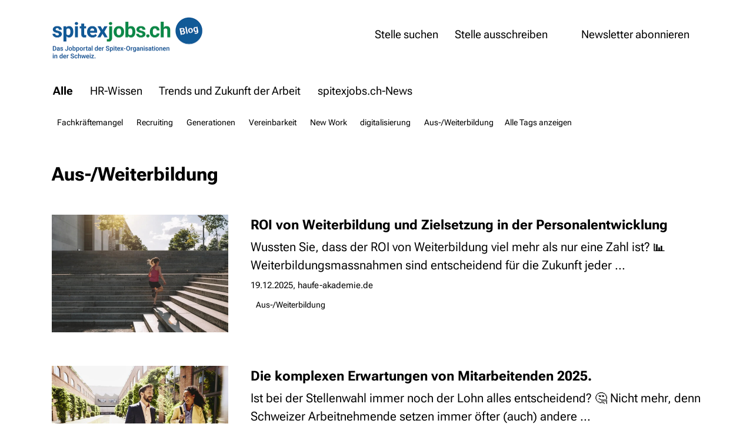

--- FILE ---
content_type: text/html;charset=UTF-8
request_url: https://blog.spitexjobs.ch/Blog/PTnWo/?tag=Aus-/Weiterbildung&m=3
body_size: 8857
content:


		
			<!DOCTYPE html>
<!--[if lt IE 7]>      <html lang="de" class="no-js lt-ie9 lt-ie8 lt-ie7"> <![endif]-->
<!--[if IE 7]>         <html lang="de" class="no-js lt-ie9 lt-ie8"> <![endif]-->
<!--[if IE 8]>         <html lang="de" class="no-js lt-ie9"> <![endif]-->
<!--[if gt IE 8]><!--> <html lang="de" class="no-js"> <!--<![endif]-->
<head>
	<meta charset="utf-8">
	<meta http-equiv="X-UA-Compatible" content="IE=edge">
	<meta name="viewport" content="width=device-width, initial-scale=1">
	<meta name="generator" content="sitesystem | www.sitesystem.ch" />
	<meta name="author" content="powered by sitesystem, https://www.sitesystem.ch | created by webways ag, basel, https://www.webways.ch, info@webways.ch" />
	<meta name="description" content="" />
	<meta name="keywords" content="" />

	<link rel="stylesheet" href="/assets/ch.spitexjobs.blog/style.4a1c3227.css">

	
	
	
	

	
	<link rel="shortcut icon" type="image/ico" href="/img/jobmarket/ch.spitexjobs.blog/favicon.svg">


	
	<script src="/root/javascript/jquery-1.12.4.min.js"></script>

	<script src="/assets/ch.spitexjobs.blog/build.82d674b6.js"></script>

	<meta property="og:image:user_generated" content="false">
			
				<meta property="og:url" content="http://blog.spitexjobs.ch/Blog/PTnWo/?tag=Aus-/Weiterbildung&m=3">
			
				<meta property="og:image:alt" content="Logo Blog spitexjobs.ch">
			
				<meta property="og:title" content="spitexjobs.ch - Blog">
			
				<meta property="og:site_name" content="spitexjobs.ch - Blog">
			
				<meta property="og:image:secure_url" content="https://blog.spitexjobs.ch/img/jobmarket/ch.spitexjobs.blog/logo-hc6B5096C1.png">
			
				<meta property="og:image" content="http://blog.spitexjobs.ch/img/jobmarket/ch.spitexjobs.blog/logo-hc6B5096C1.png">
			
				<meta property="og:locale" content="de_DE">
			
				<meta property="og:description" content="spitexjobs.ch - Blog">
			
				<meta property="og:type" content="article"><script type="text/javascript">
				var socialBookmarkOptions = {"compact":true,"icons":{"copyurl":"<svg class=\"icon ui icon-link-external\" xmlns=\"http://www.w3.org/2000/svg\" viewBox=\"0 0 24 24\"><path class=\"a\" d=\"M15.5 9.5v13a1 1 0 0 1-1 1h-13a1 1 0 0 1-1-1v-13a1 1 0 0 1 1-1h4m14-8.001l4 4-4 4\"/><path class=\"a\" d=\"M23.5 4.5H14A5.5 5.5 0 0 0 8.5 10v1.5\"/></svg>","linkedin":"<svg class=\"icon ui icon-social-media-linkedin\" viewBox=\"0 0 24 24\" xmlns=\"http://www.w3.org/2000/svg\"><g><rect width=\"5\" height=\"14\" x=\"2\" rx=\".5\" y=\"8.5\"/><path d=\"M4.48 1.5a2.48 2.5 0 1 0 0 5 2.48 2.5 0 1 0 0-5Z\"/><path d=\"M18.5 22.5h3v0c.27 0 .5-.23.5-.5v-8.4C22 9.83 19.87 8 16.89 8v-.001c-1.19-.05-2.35.41-3.17 1.27l-.001-.001c-.15.17-.41.18-.58.04 -.1-.08-.15-.2-.15-.32v0c0-.28-.23-.5-.5-.5h-3v0c-.28 0-.5.22-.5.5v13 0c0 .27.22.5.5.5h3v0c.27 0 .5-.23.5-.5v-7.5 0c0-1.39 1.11-2.5 2.5-2.5 1.38 0 2.5 1.11 2.5 2.5v7.5 0c0 .27.22.5.5.5Z\"/></g></svg>","pinterest":"<svg class=\"icon ui icon-social-media-pinterest\" xmlns=\"http://www.w3.org/2000/svg\" viewBox=\"0 0 24 24\"><path d=\"M7.13 22.36a.39.39 0 00.3.33h.1a.44.44 0 00.36-.2 12.7 12.7 0 002.18-4c.1-.33.4-1.52.62-2.37a.24.24 0 01.16-.18.26.26 0 01.24 0 4.08 4.08 0 002.52.89c3.91 0 6.74-3.57 6.74-8.49 0-3.5-2.94-7.13-7.86-7.13C7 1.29 3.65 5.23 3.65 9.05c0 2.35 1 4.15 2.62 4.82a.69.69 0 00.58 0 .71.71 0 00.36-.46c0-.14.2-.82.24-1a.82.82 0 00-.22-.9 3.21 3.21 0 01-.74-2.19 5.47 5.47 0 015.67-5.51c2.93 0 4.75 1.67 4.75 4.36 0 3.5-1.53 6.13-3.56 6.13a1.71 1.71 0 01-1.35-.6 1.57 1.57 0 01-.28-1.37c.13-.54.3-1.11.47-1.65A10.05 10.05 0 0012.77 8a1.85 1.85 0 00-1.88-2C9.45 6 8.33 7.43 8.33 9.31a5.19 5.19 0 00.31 1.79.49.49 0 010 .29L7.17 17.7a13.27 13.27 0 00-.04 4.66z\"/></svg>","reddit":"<svg class=\"icon ui icon-social-media-reddit\" xmlns=\"http://www.w3.org/2000/svg\" viewBox=\"0 0 24 24\"><path d=\"M24 11.5a3 3 0 00-5.42-1.76A12.48 12.48 0 0012.76 8c.06-1.06.37-2.9 1.39-3.48.63-.36 1.54-.19 2.71.46a2.49 2.49 0 10.34-1.53 3.92 3.92 0 00-3.8-.23c-1.78 1-2.09 3.65-2.14 4.78a12.44 12.44 0 00-5.84 1.74A3 3 0 003 8.5a3 3 0 00-3 3 3 3 0 002.05 2.84A4.89 4.89 0 002 15c0 3.86 4.49 7 10 7s10-3.14 10-7a4.89 4.89 0 00-.05-.66A3 3 0 0024 11.5zm-17.5 2A1.5 1.5 0 118 15a1.5 1.5 0 01-1.5-1.5zm9.41 5a7.88 7.88 0 01-3.91 1 7.93 7.93 0 01-3.93-1 .74.74 0 01-.27-1 .75.75 0 011-.28 7 7 0 006.34 0 .76.76 0 011 .28.75.75 0 01-.23 1.03zM16 15a1.5 1.5 0 111.5-1.5A1.5 1.5 0 0116 15z\"/></svg>","facebook":"<svg class=\"icon ui icon-social-media-facebook\" xmlns=\"http://www.w3.org/2000/svg\" viewBox=\"0 0 24 24\"><path d=\"M17.768 7.5H13.5V5.6a.972.972 0 0 1 1.012-1.1c.418 0 2.988.01 2.988.01V.5h-4.329C9.244.5 8.5 3.474 8.5 5.355V7.5h-3v4h3v12h5v-12h3.851z\" stroke-linecap=\"round\" stroke-linejoin=\"round\"/></svg>","twitter":"<svg class=\"icon ui icon-social-media-twitter\" xmlns=\"http://www.w3.org/2000/svg\" viewBox=\"0 0 24 24\"><path d=\"M23 6.628l-2-.5 1-2-2.464.7A4.48 4.48 0 0 0 12 8.128v1c-3.539.73-6.634-1.2-9.5-4.5q-.75 4 1.5 6l-3-.5c.405 2.069 1.362 3.7 4 4l-2.5 1c1 2 2.566 2.31 5 2.5a10.748 10.748 0 0 1-6.5 2c12.755 5.669 20-2.664 20-10V8.3z\" stroke-linecap=\"round\" stroke-linejoin=\"round\"/></svg>","email":"<svg class=\"icon ui icon-email\" xmlns=\"http://www.w3.org/2000/svg\" viewBox=\"0 0 24 24\"><rect class=\"a\" x=\".5\" y=\"4.5\" width=\"23\" height=\"15\" rx=\"1.5\" ry=\"1.5\"/><path class=\"a\" d=\"M20.5 8.5L12 14 3.5 8.5m0 7.5L7 14m13.5 2L17 14\"/></svg>"},"copiedUrlText":"Der Link auf diese Seite wurde in die Zwischenablage kopiert.","favoriteText":"Lesezeichen","copyUrl":0,"hint":"Teilen auf {s}","emailText":"E-Mail","manualBookmark":"Bitte schliessen Sie diesen Dialog\nDrücken Sie Strg-D um ein Lesezeichen zu erstellen.","sites":["twitter","facebook"],"emailBody":"Ich dachte das könnte Dich interessieren:\n{t} ({u})","popup":false,"addFavorite":false,"emailSubject":"Interessante Seite","copyUrlText":"Link kopieren","popupText":"Lesezeichen für diese Website...","label":"Teilen","addEmail":false,"iconSize":16};
				$(function(){
					if ( window.layout ) {
						window.layout.socialBookmarks('.socialbookmark-select', socialBookmarkOptions);
					}
				})
			</script>

			
			<meta name="twitter:card" content="summary_large_image" />
	

	<title>spitexjobs.ch - Blog</title>

		<script defer src="/javascript/plugins/cookieconsent-2.9.2/cookieconsent-hcBC50016D.js"></script>
		<link rel="stylesheet" href="/javascript/plugins/cookieconsent-2.9.2/src/cookieconsent-hcF50B590E.css" media="print" onload="this.media='all'">
		<link rel="stylesheet" href="/javascript/plugins/cookieconsent-2.9.2/src/cookieconsent-ww-overwrite-hc0ECDFCEE.css" media="print" onload="this.media='all'">
		<script defer src="/javascript/plugins/cookieconsent-2.9.2/cookieconsent-init.cfm?lang=de" type="text/javascript"></script><script defer src="/javascript/plugins/iframemanager.1.2.5/iframemanager-hcD5A6C142.js"></script><script defer src="/javascript/plugins/iframemanager.1.2.5/ww-iframemanager-hc6F867412.js"></script><link rel="stylesheet" href="/javascript/plugins/iframemanager.1.2.5/iframemanager-hcA982B122.css" media="print" onload="this.media='all'"><link rel="stylesheet" href="/javascript/plugins/iframemanager.1.2.5/iframemanager-ww-overwrite-hc61B8B747.css" media="print" onload="this.media='all'"><meta name="robots" content="all" /></head>

	<body class="ch_spitexjobs_blog ">
		<script>
			var url = document.location.protocol +"//"+ document.location.hostname + document.location.pathname;
		</script>
		<header>

			<div class="container">
				<div class="logo">
					<a href="/"><img src="/img/jobmarket/ch.spitexjobs.blog/logo.png" alt="Logo"></a>
				</div>
				<nav>
					<ul class="nav">
						<li><a href="https://www.spitexjobs.ch/stellenanbieter/info/home">Stelle ausschreiben</a></li>
						<li><a href="https://www.spitexjobs.ch">Stelle suchen</a></li>
						<li class="newsletter"><a class="btn btn-primary" href="/Anmeldeformular-Newsletter">Newsletter abonnieren</a></li>
						
					</ul>
				</nav>
			</div>


		</header>
		<main>
			<div class="container">
				
				
				
					<div class="module news  list ">
	<div class="categories categories-overview">
		<a href="/" class="category  active">Alle</a>
	
		<a href="/Blog/PTnWo/?c=C8FD74DB-4B5E-4DC0-8A10E8DAAFF845A6&amp;m=3" class="category"> HR-Wissen</a>
	
		<a href="/Blog/PTnWo/?c=E25353CF-F363-4322-B7DA28D67C46C1E8&amp;m=3" class="category"> Trends und Zukunft der Arbeit</a>
	
		<a href="/Blog/PTnWo/?c=4A0F6FE9-71C9-4D3E-AB28CE2519BC5F6A&amp;m=3" class="category"> spitexjobs.ch-News</a>
	
	</div>
	<div class="tags tags-overview">
		
			<a class="tag" href="/Blog/PTnWo/?tag=Fachkräftemangel&amp;m=3">Fachkräftemangel</a>
		
			<a class="tag" href="/Blog/PTnWo/?tag=Recruiting&amp;m=3">Recruiting</a>
		
			<a class="tag" href="/Blog/PTnWo/?tag=Generationen&amp;m=3">Generationen</a>
		
			<a class="tag" href="/Blog/PTnWo/?tag=Vereinbarkeit&amp;m=3">Vereinbarkeit</a>
		
			<a class="tag" href="/Blog/PTnWo/?tag=New Work&amp;m=3">New Work</a>
		
			<a class="tag" href="/Blog/PTnWo/?tag=digitalisierung&amp;m=3">digitalisierung</a>
		
			<a class="tag" href="/Blog/PTnWo/?tag=tools&amp;m=3">tools</a>
		
			<a class="tag" href="/Blog/PTnWo/?tag=Gute Ideen&amp;m=3">Gute Ideen</a>
		
			<a class="tag" href="/Blog/PTnWo/?tag=Wiedereinstieg&amp;m=3">Wiedereinstieg</a>
		
			<a class="tag" href="/Blog/PTnWo/?tag=benefits&amp;m=3">benefits</a>
		
			<a class="tag" href="/Blog/PTnWo/?tag=stellenmarkt features&amp;m=3">stellenmarkt features</a>
		
			<a class="tag" href="/Blog/PTnWo/?tag=Bezahlung&amp;m=3">Bezahlung</a>
		
			<a class="tag" href="/Blog/PTnWo/?tag=Psychologische Sicherheit&amp;m=3">Psychologische Sicherheit</a>
		
			<a class="tag" href="/Blog/PTnWo/?tag=Nachhaltigkeit&amp;m=3">Nachhaltigkeit</a>
		
			<a class="tag" href="/Blog/PTnWo/?tag=Best Practice&amp;m=3">Best Practice</a>
		
			<a class="tag" href="/Blog/PTnWo/?tag=Diversity&amp;m=3">Diversity</a>
		
			<a class="tag" href="/Blog/PTnWo/?tag=Trends&amp;m=3">Trends</a>
		
			<a class="tag" href="/Blog/PTnWo/?tag=Stellenanzeige&amp;m=3">Stellenanzeige</a>
		
			<a class="tag" href="/Blog/PTnWo/?tag=Tipps und Tricks&amp;m=3">Tipps und Tricks</a>
		
			<a class="tag" href="/Blog/PTnWo/?tag=strategie&amp;m=3">strategie</a>
		
			<a class="tag" href="/Blog/PTnWo/?tag=Führung&amp;m=3">Führung</a>
		
			<a class="tag" href="/Blog/PTnWo/?tag=Mitarbeitergespräch&amp;m=3">Mitarbeitergespräch</a>
		
			<a class="tag" href="/Blog/PTnWo/?tag=Unternehmenskultur&amp;m=3">Unternehmenskultur</a>
		
			<a class="tag" href="/Blog/PTnWo/?tag=lehre&amp;m=3">lehre</a>
		
			<a class="tag" href="/Blog/PTnWo/?tag=recht&amp;m=3">recht</a>
		
			<a class="tag" href="/Blog/PTnWo/?tag=Employer Branding&amp;m=3">Employer Branding</a>
		
			<a class="tag" href="/Blog/PTnWo/?tag=Employee Experience&amp;m=3">Employee Experience</a>
		
			<a class="tag" href="/Blog/PTnWo/?tag=Offboarding&amp;m=3">Offboarding</a>
		
			<a class="tag" href="/Blog/PTnWo/?tag=Künstliche Intelligenz&amp;m=3">Künstliche Intelligenz</a>
		
			<a class="tag" href="/Blog/PTnWo/?tag=Soft Skills&amp;m=3">Soft Skills</a>
		
			<a class="tag active" href="/Blog/PTnWo/?tag=Aus-/Weiterbildung&amp;m=3">Aus-/Weiterbildung</a>
		
			<a class="tag" href="/Blog/PTnWo/?tag=Hybrides Arbeiten&amp;m=3">Hybrides Arbeiten</a>
		
			<a class="tag" href="/Blog/PTnWo/?tag=Kommunikation&amp;m=3">Kommunikation</a>
		
			<a class="tag" href="/Blog/PTnWo/?tag=Recruitment Marketing&amp;m=3">Recruitment Marketing</a>
		
			<a class="tag" href="/Blog/PTnWo/?tag=employerboard&amp;m=3">employerboard</a>
		
			<a class="tag" href="/Blog/PTnWo/?tag=video&amp;m=3">video</a>
		
			<a class="tag" href="/Blog/PTnWo/?tag=webinar&amp;m=3">webinar</a>
		
			<a class="tag" href="/Blog/PTnWo/?tag=Arbeitszeit&amp;m=3">Arbeitszeit</a>
		
			<a class="tag" href="/Blog/PTnWo/?tag=Mitarbeiterbindung&amp;m=3">Mitarbeiterbindung</a>
		
			<a class="tag" href="/Blog/PTnWo/?tag=Ressourcen&amp;m=3">Ressourcen</a>
		
			<a class="tag" href="/Blog/PTnWo/?tag=Gesundheit&amp;m=3">Gesundheit</a>
		
			<a class="tag" href="/Blog/PTnWo/?tag=Arbeit im Alter&amp;m=3">Arbeit im Alter</a>
		
			<a class="tag" href="/Blog/PTnWo/?tag=Podcast&amp;m=3">Podcast</a>
		
			<a class="tag" href="/Blog/PTnWo/?tag=Arbeitszeugnisse&amp;m=3">Arbeitszeugnisse</a>
		
			<a class="tag" href="/Blog/PTnWo/?tag=Demografischer Wandel&amp;m=3">Demografischer Wandel</a>
		
			<a class="tag" href="/Blog/PTnWo/?tag=Onboarding&amp;m=3">Onboarding</a>
		
			<a class="tag" href="/Blog/PTnWo/?tag=Kündigung&amp;m=3">Kündigung</a>
		
			<a class="tag" href="/Blog/PTnWo/?tag=KPI&amp;m=3">KPI</a>
		
			<a class="tag" href="/Blog/PTnWo/?tag=Interview&amp;m=3">Interview</a>
		
			<a class="tag" href="/Blog/PTnWo/?tag=Transparenz&amp;m=3">Transparenz</a>
		
			<a class="tag" href="/Blog/PTnWo/?tag=Austritt&amp;m=3">Austritt</a>
		
			<a class="tag" href="/Blog/PTnWo/?tag=Emotionen&amp;m=3">Emotionen</a>
		
			<a class="tag" href="/Blog/PTnWo/?tag=ferien&amp;m=3">ferien</a>
		
			<a class="tag" href="/Blog/PTnWo/?tag=Talent Management&amp;m=3">Talent Management</a>
		
			<a class="tag" href="/Blog/PTnWo/?tag=Frauen&amp;m=3">Frauen</a>
		
			<a class="tag" href="/Blog/PTnWo/?tag=Quereinstieg&amp;m=3">Quereinstieg</a>
		
			<a class="tag" href="/Blog/PTnWo/?tag=Coaching&amp;m=3">Coaching</a>
		
			<a class="tag" href="/Blog/PTnWo/?tag=Ältere&amp;m=3">Ältere</a>
		
			<a class="tag" href="/Blog/PTnWo/?tag=Fundstücke&amp;m=3">Fundstücke</a>
		
			<a class="tag" href="/Blog/PTnWo/?tag=Alterspflege&amp;m=3">Alterspflege</a>
		
			<a class="tag" href="/Blog/PTnWo/?tag=Spitex&amp;m=3">Spitex</a>
		
		<button class="tags-toggle"><span class="open">Alle Tags anzeigen</span><span class="close">Weniger Tags anzeigen</span></button>
	</div>

	<script>
		var tagToggle = document.querySelector(".tags-toggle");
		tagToggle.addEventListener("click", function() {			
			var tagsOverview = document.querySelector(".tags-overview");
			tagsOverview.classList.toggle("show-all");		
		});
	</script>

					<h1>Aus-/Weiterbildung</h1>
				
			<section>

					
					
					

					

					
						
						


	<article class="link" data-href="/Blog/ROI-von-Weiterbildung-und-Zielsetzung-in-der-Personalentwicklung/o8DFjBnA/PTnWo/?tag=Aus-%2FWeiterbildung&m=3">
		
			<div class="image">
				<a href="/Blog/ROI-von-Weiterbildung-und-Zielsetzung-in-der-Personalentwicklung/o8DFjBnA/PTnWo/?tag=Aus-%2FWeiterbildung&m=3">
					<img src="/upload/shadow/BF730B0337/877679CAB1/EA6F9DB0FB-w-600.jpg" alt=""  />
				</a>
			</div>
		
		<div class="text">
			<h2><a href="/Blog/ROI-von-Weiterbildung-und-Zielsetzung-in-der-Personalentwicklung/o8DFjBnA/PTnWo/?tag=Aus-%2FWeiterbildung&m=3">ROI von Weiterbildung und Zielsetzung in der Personalentwicklung</a></h2>
			
				<div class="lead">Wussten Sie, dass der ROI von Weiterbildung viel mehr als nur eine Zahl ist? 📊 Weiterbildungsmassnahmen sind entscheidend für die Zukunft jeder  ...</div>
			
			<time datetime="2025-12-19T16:30:05Z">19.12.2025</time><span class="author"><a href="https://www.haufe-akademie.de/digital-suite/whitepaper/ds-ziele-personalentwicklung?chorid=90812905&em_src=nl&em_cmp=nlext%2Fcls%2Fds%2F90812905%2Fstudie-pe&akttyp=nl&med=nlext&aktnr=90812905&wnr=90812905&cmp=studie-pe" target="_blank">haufe-akademie.de</a></span>
			
				<div class="tags">
					
						<a href="/Blog/PTnWo/?tag=Aus-%2FWeiterbildung&amp;m=3" class="tag">Aus-/Weiterbildung</a>
					
				</div>
			
		</div>
	</article>


					

				

					
					
					

					

					
						
						


	<article class="link" data-href="/Blog/Die-komplexen-Erwartungen-von-Mitarbeitenden-2025/oCqSg3nE/PTnWo/?tag=Aus-%2FWeiterbildung&m=3">
		
			<div class="image">
				<a href="/Blog/Die-komplexen-Erwartungen-von-Mitarbeitenden-2025/oCqSg3nE/PTnWo/?tag=Aus-%2FWeiterbildung&m=3">
					<img src="/upload/shadow/BF730B0337/877679CAB1/10E52DB25B-w-600.jpg" alt=""  />
				</a>
			</div>
		
		<div class="text">
			<h2><a href="/Blog/Die-komplexen-Erwartungen-von-Mitarbeitenden-2025/oCqSg3nE/PTnWo/?tag=Aus-%2FWeiterbildung&m=3">Die komplexen Erwartungen von Mitarbeitenden 2025.</a></h2>
			
				<div class="lead">Ist bei der Stellenwahl immer noch der Lohn alles entscheidend? 🤔 Nicht mehr, denn Schweizer Arbeitnehmende setzen immer öfter (auch) andere  ...</div>
			
			<time datetime="2025-10-21T04:00:05Z">21.10.2025</time><span class="author"><a href="https://www.randstad.ch/hr-blog/arbeitsprozesse/die-komplexen-erwartungen-von-mitarbeitenden-2025/" target="_blank">randstad.ch</a></span>
			
				<div class="tags">
					
						<a href="/Blog/PTnWo/?tag=Aus-%2FWeiterbildung&amp;m=3" class="tag">Aus-/Weiterbildung</a>
					
						<a href="/Blog/PTnWo/?tag=Benefits&amp;m=3" class="tag">Benefits</a>
					
						<a href="/Blog/PTnWo/?tag=Recht&amp;m=3" class="tag">Recht</a>
					
				</div>
			
		</div>
	</article>


					

				

					
					
					

					

					
						
						


	<article class="link" data-href="/Blog/Studie-Talentfoerderung-statt-Personalnot/o6gfW4BR/PTnWo/?tag=Aus-%2FWeiterbildung&m=3">
		
			<div class="image">
				<a href="/Blog/Studie-Talentfoerderung-statt-Personalnot/o6gfW4BR/PTnWo/?tag=Aus-%2FWeiterbildung&m=3">
					<img src="/upload/shadow/BF730B0337/877679CAB1/D0B734D1CF-w-600.jpg" alt=""  />
				</a>
			</div>
		
		<div class="text">
			<h2><a href="/Blog/Studie-Talentfoerderung-statt-Personalnot/o6gfW4BR/PTnWo/?tag=Aus-%2FWeiterbildung&m=3">Studie: Talentförderung statt Personalnot</a></h2>
			
				<div class="lead">Wo suchen Sie zuerst, wenn Sie eine Stelle zu besetzen haben, intern oder extern? Dass sich die interne Suche lohnen könnte, legt dieser Artikel  ...</div>
			
			<time datetime="2024-01-18T17:59:05Z">18.01.2024</time><span class="author"><a href="https://www.zfk.de/karriere/studie-talentfoerderung-im-fachkraeftemangel" target="_blank">zfk.de</a></span>
			
				<div class="tags">
					
						<a href="/Blog/PTnWo/?tag=Aus-%2FWeiterbildung&amp;m=3" class="tag">Aus-/Weiterbildung</a>
					
						<a href="/Blog/PTnWo/?tag=Recruiting&amp;m=3" class="tag">Recruiting</a>
					
				</div>
			
		</div>
	</article>


					

				

					
					
					

					

					
						
						


	<article class="link" data-href="/Blog/HR-Trends-2024-Entwicklungen-und-neue-Ansaetze/oENRCj8p/PTnWo/?tag=Aus-%2FWeiterbildung&m=3">
		
			<div class="image">
				<a href="/Blog/HR-Trends-2024-Entwicklungen-und-neue-Ansaetze/oENRCj8p/PTnWo/?tag=Aus-%2FWeiterbildung&m=3">
					<img src="/upload/shadow/BF730B0337/877679CAB1/DC7D1D29AA-w-600.png" alt=""  />
				</a>
			</div>
		
		<div class="text">
			<h2><a href="/Blog/HR-Trends-2024-Entwicklungen-und-neue-Ansaetze/oENRCj8p/PTnWo/?tag=Aus-%2FWeiterbildung&m=3">HR Trends 2024 – Entwicklungen und neue Ansätze</a></h2>
			
				<div class="lead">Die Herausforderungen für HR steigen und darum wird eine professionelle Organisation und der geschickte Einsatz von Technologie immer wichtiger. Das  ...</div>
			
			<time datetime="2023-12-15T15:24:32Z">15.12.2023</time><span class="author"><a href="https://www.clevis.de/ratgeber/hr-trends-2024/" target="_blank">CLEVIS | HR Beratung und Consulting</a></span>
			
				<div class="tags">
					
						<a href="/Blog/PTnWo/?tag=Aus-%2FWeiterbildung&amp;m=3" class="tag">Aus-/Weiterbildung</a>
					
						<a href="/Blog/PTnWo/?tag=K%C3%BCnstliche+Intelligenz&amp;m=3" class="tag">Künstliche Intelligenz</a>
					
						<a href="/Blog/PTnWo/?tag=Recruiting&amp;m=3" class="tag">Recruiting</a>
					
						<a href="/Blog/PTnWo/?tag=Trends&amp;m=3" class="tag">Trends</a>
					
				</div>
			
		</div>
	</article>


					

				

					
					
					

					

					
						
						


	<article class="link" data-href="/Blog/Was-Haenschen-nicht-lernt-lernt-Hans-nimmermehr/oe3xTaWh/PTnWo/?tag=Aus-%2FWeiterbildung&m=3">
		
			<div class="image">
				<a href="/Blog/Was-Haenschen-nicht-lernt-lernt-Hans-nimmermehr/oe3xTaWh/PTnWo/?tag=Aus-%2FWeiterbildung&m=3">
					<img src="/upload/shadow/BF730B0337/877679CAB1/879EB0B479-w-600.jpg" alt=""  />
				</a>
			</div>
		
		<div class="text">
			<h2><a href="/Blog/Was-Haenschen-nicht-lernt-lernt-Hans-nimmermehr/oe3xTaWh/PTnWo/?tag=Aus-%2FWeiterbildung&m=3">Was Hänschen nicht lernt, lernt Hans nimmermehr</a></h2>
			
				<div class="lead">Lebenslanges Lernen als Ausgleich gegen mangelnde Fachkompetenz - klingt logisch. Doch so einfach ist das nicht, denn: Unsere eigene  ...</div>
			
			<time datetime="2023-11-10T19:09:59Z">10.11.2023</time><span class="author"><a href="https://www.haufe.de/personal/hr-management/confirmation-bias-hindert-uns-am-lebenslangen-lernen_80_607774.html" target="_blank">Haufe.de News und Fachwissen</a></span>
			
				<div class="tags">
					
						<a href="/Blog/PTnWo/?tag=Aus-%2FWeiterbildung&amp;m=3" class="tag">Aus-/Weiterbildung</a>
					
				</div>
			
		</div>
	</article>


					

				

					
					
					

					

					
						
						


	<article class="link" data-href="/Blog/Motivation-zur-Weiterbildung-so-begeistern-Sie-Ihre-Teams-fuers-Lernen/oXd25kgQ/PTnWo/?tag=Aus-%2FWeiterbildung&m=3">
		
			<div class="image">
				<a href="/Blog/Motivation-zur-Weiterbildung-so-begeistern-Sie-Ihre-Teams-fuers-Lernen/oXd25kgQ/PTnWo/?tag=Aus-%2FWeiterbildung&m=3">
					<img src="/upload/shadow/BF730B0337/877679CAB1/2788AFF7E6-w-600.jpg" alt=""  />
				</a>
			</div>
		
		<div class="text">
			<h2><a href="/Blog/Motivation-zur-Weiterbildung-so-begeistern-Sie-Ihre-Teams-fuers-Lernen/oXd25kgQ/PTnWo/?tag=Aus-%2FWeiterbildung&m=3">Motivation zur Weiterbildung: so begeistern Sie Ihre Teams fürs Lernen!</a></h2>
			
				<div class="lead">Weiterbildung ist wichtig und wird von den meisten Menschen wertgeschätzt. Trotzdem kann es manchmal Situationen geben, wo den Mitarbeitenden dazu  ...</div>
			
			<time datetime="2023-08-15T14:59:36Z">15.08.2023</time><span class="author"><a href="https://www.speexx.com/de/speexx-blog/mitarbeiter-motivation-zur-weiterbildung/" target="_blank">Speexx</a></span>
			
				<div class="tags">
					
						<a href="/Blog/PTnWo/?tag=Aus-%2FWeiterbildung&amp;m=3" class="tag">Aus-/Weiterbildung</a>
					
				</div>
			
		</div>
	</article>


					

				

					
					
					

					

					
						
						


	<article class="link" data-href="/Blog/Langfristige-Mitarbeiterbindung-dank-Weiterbildung/orx0XGxc/PTnWo/?tag=Aus-%2FWeiterbildung&m=3">
		
			<div class="image">
				<a href="/Blog/Langfristige-Mitarbeiterbindung-dank-Weiterbildung/orx0XGxc/PTnWo/?tag=Aus-%2FWeiterbildung&m=3">
					<img src="/upload/shadow/BF730B0337/877679CAB1/BBEB14C028-w-600.jpg" alt=""  />
				</a>
			</div>
		
		<div class="text">
			<h2><a href="/Blog/Langfristige-Mitarbeiterbindung-dank-Weiterbildung/orx0XGxc/PTnWo/?tag=Aus-%2FWeiterbildung&m=3">Langfristige Mitarbeiterbindung dank Weiterbildung</a></h2>
			
				<div class="lead">Weiterbildung wird als Mittel der Personalpolitik noch oft unterschätzt. Dabei könnte eine gut umgesetzte Personalentwicklungs-Strategie ein  ...</div>
			
			<time datetime="2023-08-15T14:54:42Z">15.08.2023</time><span class="author"><a href="https://www.hr-heute.com/magazin/mitarbeiterbindung-durch-weiterbildung" target="_blank">hr-heute.com</a></span>
			
				<div class="tags">
					
						<a href="/Blog/PTnWo/?tag=Aus-%2FWeiterbildung&amp;m=3" class="tag">Aus-/Weiterbildung</a>
					
				</div>
			
		</div>
	</article>


					

				

					
					
					

					

					
						
						


	<article class="link" data-href="/Blog/5-Tipps-zur-Steigerung-der-Mitarbeiter-Performance-durch-Weiterbildung/o2HO9yX2/PTnWo/?tag=Aus-%2FWeiterbildung&m=3">
		
			<div class="image">
				<a href="/Blog/5-Tipps-zur-Steigerung-der-Mitarbeiter-Performance-durch-Weiterbildung/o2HO9yX2/PTnWo/?tag=Aus-%2FWeiterbildung&m=3">
					<img src="/upload/shadow/BF730B0337/877679CAB1/92F28EA1EC-w-600.jpg" alt=""  />
				</a>
			</div>
		
		<div class="text">
			<h2><a href="/Blog/5-Tipps-zur-Steigerung-der-Mitarbeiter-Performance-durch-Weiterbildung/o2HO9yX2/PTnWo/?tag=Aus-%2FWeiterbildung&m=3">5 Tipps zur Steigerung der Mitarbeiter-Performance durch Weiterbildung</a></h2>
			
				<div class="lead">Diese fünf Tipps können Ihnen dabei helfen, das Potenzial ihrer Mitarbeitenden langfristig auszuschöpfen und damit zum einen die Leistung der  ...</div>
			
			<time datetime="2023-08-15T14:54:37Z">15.08.2023</time><span class="author"><a href="https://www.sage.com/de-de/blog/5-tipps-zur-performance-steigerung-durch-weiterbildungen/" target="_blank">Sage Advice Deutschland</a></span>
			
				<div class="tags">
					
						<a href="/Blog/PTnWo/?tag=Aus-%2FWeiterbildung&amp;m=3" class="tag">Aus-/Weiterbildung</a>
					
						<a href="/Blog/PTnWo/?tag=Best+Practice&amp;m=3" class="tag">Best Practice</a>
					
				</div>
			
		</div>
	</article>


					

				

					
					
					

					

					
						
						


	<article class="link" data-href="/Blog/Mitarbeiterweiterbildung-5-Moeglichkeiten-Ihre-Mitarbeiter-weiterzubilden/oFd23mfL/PTnWo/?tag=Aus-%2FWeiterbildung&m=3">
		
			<div class="image">
				<a href="/Blog/Mitarbeiterweiterbildung-5-Moeglichkeiten-Ihre-Mitarbeiter-weiterzubilden/oFd23mfL/PTnWo/?tag=Aus-%2FWeiterbildung&m=3">
					<img src="/upload/shadow/BF730B0337/877679CAB1/8FEC99CAEE-w-600.jpg" alt=""  />
				</a>
			</div>
		
		<div class="text">
			<h2><a href="/Blog/Mitarbeiterweiterbildung-5-Moeglichkeiten-Ihre-Mitarbeiter-weiterzubilden/oFd23mfL/PTnWo/?tag=Aus-%2FWeiterbildung&m=3">Mitarbeiterweiterbildung: 5 Möglichkeiten Ihre Mitarbeiter weiterzubilden</a></h2>
			
				<div class="lead">Jeder Mensch wünscht sich persönlich zu wachsen. In der Berufswelt geschieht das oft mit einer Weiterbildung, welche die Qualifikationen der  ...</div>
			
			<time datetime="2023-08-15T14:54:00Z">15.08.2023</time><span class="author"><a href="https://www.weka.ch/themen/personal/personalfuehrung-und-personalentwicklung/aus-und-weiterbildung/article/mitarbeiterweiterbildung-5-moeglichkeiten-ihre-mitarbeiter-weiterzubilden/" target="_blank">WEKA Business Media AG</a></span>
			
				<div class="tags">
					
						<a href="/Blog/PTnWo/?tag=Aus-%2FWeiterbildung&amp;m=3" class="tag">Aus-/Weiterbildung</a>
					
				</div>
			
		</div>
	</article>


					

				

					
					
					

					

					
						
						


	<article class="link" data-href="/Blog/Karriere-Mitarbeitende-gezielt-foerdern/o72SK3kX/PTnWo/?tag=Aus-%2FWeiterbildung&m=3">
		
			<div class="image">
				<a href="/Blog/Karriere-Mitarbeitende-gezielt-foerdern/o72SK3kX/PTnWo/?tag=Aus-%2FWeiterbildung&m=3">
					<img src="/upload/shadow/BF730B0337/877679CAB1/929B65D8C6-w-600.jpg" alt=""  />
				</a>
			</div>
		
		<div class="text">
			<h2><a href="/Blog/Karriere-Mitarbeitende-gezielt-foerdern/o72SK3kX/PTnWo/?tag=Aus-%2FWeiterbildung&m=3">Karriere – Mitarbeitende gezielt fördern</a></h2>
			
				<div class="lead">Wie lassen sich Mitarbeitende gezielt mit Aus- und Weiterbildung fördern? Wie können Sie Laufbahnplanung angehen und wie lassen sich die  ...</div>
			
			<time datetime="2023-08-11T17:14:37Z">11.08.2023</time><span class="author"><a href="https://www.artiset.ch/Fachwissen/Karriere/PmW9h/" target="_blank">Karriere - Fachwissen - Karriere</a></span>
			
				<div class="tags">
					
						<a href="/Blog/PTnWo/?tag=Aus-%2FWeiterbildung&amp;m=3" class="tag">Aus-/Weiterbildung</a>
					
				</div>
			
		</div>
	</article>


					

				

					
					
					

					

					
						
						


	<article class="link" data-href="/Blog/Weiterbildung-im-Pflegebereich-in-der-Schweiz/o7D9xTsG/PTnWo/?tag=Aus-%2FWeiterbildung&m=3">
		
			<div class="image">
				<a href="/Blog/Weiterbildung-im-Pflegebereich-in-der-Schweiz/o7D9xTsG/PTnWo/?tag=Aus-%2FWeiterbildung&m=3">
					<img src="/upload/shadow/BF730B0337/877679CAB1/8174C91910-w-600.jpg" alt=""  />
				</a>
			</div>
		
		<div class="text">
			<h2><a href="/Blog/Weiterbildung-im-Pflegebereich-in-der-Schweiz/o7D9xTsG/PTnWo/?tag=Aus-%2FWeiterbildung&m=3">Weiterbildung im Pflegebereich in der Schweiz</a></h2>
			
				<div class="lead">Dieser Artikel bietet eine grobe Übersicht über die Weiterbildungsmöglichkeiten im Pflegebereich. Er eignet sich besonders, um interessierten  ...</div>
			
			<time datetime="2023-08-11T15:59:44Z">11.08.2023</time><span class="author"><a href="https://www.nau.ch/lifestyle/gesellschaft/weiterbildung-im-pflegebereich-in-der-schweiz-66402304" target="_blank">Nau</a></span>
			
				<div class="tags">
					
						<a href="/Blog/PTnWo/?tag=Aus-%2FWeiterbildung&amp;m=3" class="tag">Aus-/Weiterbildung</a>
					
				</div>
			
		</div>
	</article>


					

				

					
					
					

					

					
						
						


	<article class="link" data-href="/Blog/Weiterbildungen-in-den-Gesundheitsberufen/oGTIdwzv/PTnWo/?tag=Aus-%2FWeiterbildung&m=3">
		
			<div class="image">
				<a href="/Blog/Weiterbildungen-in-den-Gesundheitsberufen/oGTIdwzv/PTnWo/?tag=Aus-%2FWeiterbildung&m=3">
					<img src="/upload/shadow/BF730B0337/877679CAB1/A9FB258A11-w-600.jpg" alt=""  />
				</a>
			</div>
		
		<div class="text">
			<h2><a href="/Blog/Weiterbildungen-in-den-Gesundheitsberufen/oGTIdwzv/PTnWo/?tag=Aus-%2FWeiterbildung&m=3">Weiterbildungen in den Gesundheitsberufen</a></h2>
			
				<div class="lead">Die Weiterbildungsmöglichkeiten in den Gesundheitsberufen sind ungemein vielfältig. Und je nach Kanton ist das Angebot wieder ein bisschen anders.  ...</div>
			
			<time datetime="2023-08-11T15:59:42Z">11.08.2023</time><span class="author"><a href="https://puls-berufe.ch/zurich/weiterbildungen" target="_blank">puls-berufe.ch | OdA Gesundheit Zürich</a></span>
			
				<div class="tags">
					
						<a href="/Blog/PTnWo/?tag=Aus-%2FWeiterbildung&amp;m=3" class="tag">Aus-/Weiterbildung</a>
					
				</div>
			
		</div>
	</article>


					

				

					
					
					

					

					
						
						


	<article class="link" data-href="/Blog/Bildungswege-in-der-Langzeitpflege/omL35vpH/PTnWo/?tag=Aus-%2FWeiterbildung&m=3">
		
			<div class="image">
				<a href="/Blog/Bildungswege-in-der-Langzeitpflege/omL35vpH/PTnWo/?tag=Aus-%2FWeiterbildung&m=3">
					<img src="/upload/shadow/BF730B0337/877679CAB1/07D3268604-w-600.jpg" alt=""  />
				</a>
			</div>
		
		<div class="text">
			<h2><a href="/Blog/Bildungswege-in-der-Langzeitpflege/omL35vpH/PTnWo/?tag=Aus-%2FWeiterbildung&m=3">Bildungswege in der Langzeitpflege</a></h2>
			
				<div class="lead">Speziell auf die Langzeitpflege bezogen finde Sie hier die Beschreibung der möglichen Bildungswege. Besonders gut gemacht ist die Beschreibung der  ...</div>
			
			<time datetime="2023-08-11T15:59:41Z">11.08.2023</time><span class="author"><a href="https://langzeit-pflege.ch/bildungswege/" target="_blank">Langzeitpflege</a></span>
			
				<div class="tags">
					
						<a href="/Blog/PTnWo/?tag=Aus-%2FWeiterbildung&amp;m=3" class="tag">Aus-/Weiterbildung</a>
					
				</div>
			
		</div>
	</article>


					

				

					
					
					

					

					
						
						


	<article class="link" data-href="/Blog/Personal-Wissen-HR-Whitepapers/oLGxAlHY/PTnWo/?tag=Aus-%2FWeiterbildung&m=3">
		
			<div class="image">
				<a href="/Blog/Personal-Wissen-HR-Whitepapers/oLGxAlHY/PTnWo/?tag=Aus-%2FWeiterbildung&m=3">
					<img src="/upload/shadow/BF730B0337/877679CAB1/66CC856124-w-600.jpg" alt=""  />
				</a>
			</div>
		
		<div class="text">
			<h2><a href="/Blog/Personal-Wissen-HR-Whitepapers/oLGxAlHY/PTnWo/?tag=Aus-%2FWeiterbildung&m=3">Personal Wissen - HR Whitepapers</a></h2>
			
				<div class="lead">Wer nicht gerade ein ganzes Buch lesen mag und sich über ein bestimmtes Thema lieber schnell einen Überblick verschafft, ist mit Whitepapern gut  ...</div>
			
			<time datetime="2022-07-15T16:25:07Z">15.07.2022</time><span class="author"><a href="https://www.infoniqa.com/hr-whitepaper/" target="_blank">infoniqa.com</a></span>
			
				<div class="tags">
					
						<a href="/Blog/PTnWo/?tag=Aus-%2FWeiterbildung&amp;m=3" class="tag">Aus-/Weiterbildung</a>
					
						<a href="/Blog/PTnWo/?tag=Tipps+und+Tricks&amp;m=3" class="tag">Tipps und Tricks</a>
					
				</div>
			
		</div>
	</article>


					

				

					
					
					

					

					
						
						


	<article class="link" data-href="/Blog/HR-Blogs-Die-Top-10-Blogs-fuer-Personalerinnen-in-der-Uebersicht-2022/oNikeY9v/PTnWo/?tag=Aus-%2FWeiterbildung&m=3">
		
			<div class="image">
				<a href="/Blog/HR-Blogs-Die-Top-10-Blogs-fuer-Personalerinnen-in-der-Uebersicht-2022/oNikeY9v/PTnWo/?tag=Aus-%2FWeiterbildung&m=3">
					<img src="/upload/shadow/BF730B0337/877679CAB1/E43B93F709-w-600.jpg" alt=""  />
				</a>
			</div>
		
		<div class="text">
			<h2><a href="/Blog/HR-Blogs-Die-Top-10-Blogs-fuer-Personalerinnen-in-der-Uebersicht-2022/oNikeY9v/PTnWo/?tag=Aus-%2FWeiterbildung&m=3">HR-Blogs: Die Top 10 Blogs für Personaler:innen in der Übersicht [2022]</a></h2>
			
				<div class="lead">Für regelmässige, kurze (und oft auch kurzweilige) Updates im HR-Bereich bieten sich spezialisierte HR-Blogs an. Davon gibt es alleine schon im  ...</div>
			
			<time datetime="2022-07-15T16:25:05Z">15.07.2022</time><span class="author"><a href="https://hire.workwise.io/blog/hr-blogs" target="_blank">workwise.io</a></span>
			
				<div class="tags">
					
						<a href="/Blog/PTnWo/?tag=Aus-%2FWeiterbildung&amp;m=3" class="tag">Aus-/Weiterbildung</a>
					
						<a href="/Blog/PTnWo/?tag=Tipps+und+Tricks&amp;m=3" class="tag">Tipps und Tricks</a>
					
				</div>
			
		</div>
	</article>


					

				

					
					
					

					

					
						
						


	<article class="link" data-href="/Blog/Top-11-Personalamanagement-Buecher-die-jeder-HRler-lesen-sollte/oJIemVmx/PTnWo/?tag=Aus-%2FWeiterbildung&m=3">
		
			<div class="image">
				<a href="/Blog/Top-11-Personalamanagement-Buecher-die-jeder-HRler-lesen-sollte/oJIemVmx/PTnWo/?tag=Aus-%2FWeiterbildung&m=3">
					<img src="/upload/shadow/BF730B0337/877679CAB1/F66FA6609B-w-600.jpg" alt=""  />
				</a>
			</div>
		
		<div class="text">
			<h2><a href="/Blog/Top-11-Personalamanagement-Buecher-die-jeder-HRler-lesen-sollte/oJIemVmx/PTnWo/?tag=Aus-%2FWeiterbildung&m=3">Top 11 Personalamanagement Bücher, die jeder HRler lesen sollte</a></h2>
			
				<div class="lead">Diese aktuelle HR-Leseliste ist sehr interessant, weil sie ein breites Themenspektrum abdeckt: Von HR-Grundlagen über Best-Practice-Beispiele bis zu  ...</div>
			
			<time datetime="2022-07-15T16:25:03Z">15.07.2022</time><span class="author"><a href="https://factorialhr.de/blog/hr-buecher-personalmanagement/" target="_blank">Factorial Blog</a></span>
			
				<div class="tags">
					
						<a href="/Blog/PTnWo/?tag=Aus-%2FWeiterbildung&amp;m=3" class="tag">Aus-/Weiterbildung</a>
					
						<a href="/Blog/PTnWo/?tag=Tipps+und+Tricks&amp;m=3" class="tag">Tipps und Tricks</a>
					
				</div>
			
		</div>
	</article>


					

				

					
					
					

					

					
						
						


	<article class="link" data-href="/Blog/Die-arbeitsrechtliche-Seite-der-Weiterbildung/oC6lVfZm/PTnWo/?tag=Aus-%2FWeiterbildung&m=3">
		
			<div class="image">
				<a href="/Blog/Die-arbeitsrechtliche-Seite-der-Weiterbildung/oC6lVfZm/PTnWo/?tag=Aus-%2FWeiterbildung&m=3">
					<img src="https://storage.googleapis.com/scope-private-article-images/privatearticleimage-129780-1645020711786.jpg" alt="" />
				</a>
			</div>
		
		<div class="text">
			<h2><a href="/Blog/Die-arbeitsrechtliche-Seite-der-Weiterbildung/oC6lVfZm/PTnWo/?tag=Aus-%2FWeiterbildung&m=3">Die arbeitsrechtliche Seite der Weiterbildung</a></h2>
			
				<div class="lead">Eine Weiterbildung kostet Zeit und Geld. Die Mitarbeitende fehlt vielleicht teilweise bei der Arbeit, dafür verfügt sie nach der Ausbildung über neue  ...</div>
			
			<time datetime="2022-02-16T16:44:57Z">16.02.2022</time><span class="author"><a href="https://hrtoday.ch/de/article/die-arbeitsrechtliche-seite-der-weiterbildung" target="_blank">HR-Today</a></span>
			
				<div class="tags">
					
						<a href="/Blog/PTnWo/?tag=Aus-%2FWeiterbildung&amp;m=3" class="tag">Aus-/Weiterbildung</a>
					
						<a href="/Blog/PTnWo/?tag=Best+Practice&amp;m=3" class="tag">Best Practice</a>
					
						<a href="/Blog/PTnWo/?tag=Recht&amp;m=3" class="tag">Recht</a>
					
				</div>
			
		</div>
	</article>


					

				

					
					
					

					

					
						
						


	<article class="link" data-href="/Blog/Wie-die-Digitalisierung-die-Fuehrung-veraendert/o9ByN0Fi/PTnWo/?tag=Aus-%2FWeiterbildung&m=3">
		
			<div class="image">
				<a href="/Blog/Wie-die-Digitalisierung-die-Fuehrung-veraendert/o9ByN0Fi/PTnWo/?tag=Aus-%2FWeiterbildung&m=3">
					<img src="https://storage.googleapis.com/scope-private-article-images/privatearticleimage-128454-1643734607436.png" alt="" />
				</a>
			</div>
		
		<div class="text">
			<h2><a href="/Blog/Wie-die-Digitalisierung-die-Fuehrung-veraendert/o9ByN0Fi/PTnWo/?tag=Aus-%2FWeiterbildung&m=3">Wie die Digitalisierung die Führung verändert</a></h2>
			
				<div class="lead">Diese Zusammenfassung einer Management-Konferenz streift viele der aktuellen Trend-Themen im Bereich (Mitarbeiter-)Führung und Management. Es ist ein  ...</div>
			
			<time datetime="2022-02-16T16:44:56Z">16.02.2022</time><span class="author"><a href="http://www.netzwoche.ch/news/2021-08-25/wie-die-digitalisierung-die-fuehrung-veraendert" target="_blank">Netzwoche</a></span>
			
				<div class="tags">
					
						<a href="/Blog/PTnWo/?tag=Aus-%2FWeiterbildung&amp;m=3" class="tag">Aus-/Weiterbildung</a>
					
						<a href="/Blog/PTnWo/?tag=Coaching&amp;m=3" class="tag">Coaching</a>
					
						<a href="/Blog/PTnWo/?tag=Digitalisierung&amp;m=3" class="tag">Digitalisierung</a>
					
						<a href="/Blog/PTnWo/?tag=Kommunikation&amp;m=3" class="tag">Kommunikation</a>
					
						<a href="/Blog/PTnWo/?tag=New+Work&amp;m=3" class="tag">New Work</a>
					
						<a href="/Blog/PTnWo/?tag=Psychologische+Sicherheit&amp;m=3" class="tag">Psychologische Sicherheit</a>
					
						<a href="/Blog/PTnWo/?tag=Trends&amp;m=3" class="tag">Trends</a>
					
				</div>
			
		</div>
	</article>


					

				
			</section>
	</div>
				
			</div>
		</main>
		<footer>
		<div class="container">
			<ul>
				<li><a href="https://www.spitexjobs.ch/">Für Stellensuchende</a></li>
				<li><a href="https://www.spitexjobs.ch/stellenanbieter/info/home">Für Stellenanbieter</a></li>
			</ul>
			<p class="copyright">
				<span class="cookiesettings"><a href="javascript:cc.showSettings();">Cookie-Einstellungen</a></span><span class="poweredby">powered by <a href="https://www.sitesystem.ch" target="_blank">sitesystem<sup><small>&reg;</small></sup></a></span>
				&copy; 2026 webways AG
			</p>
		</div>
	</footer>
		
		
			<div class="module socialbookmark page">
				<div class="socialbookmark-select">
					<div class="toggle">
						<span><svg class="icon ui icon-share"><use xlink:href="#ui-_-share"></use></svg></span><span class="title">Teilen</span>
					</div>
					
				</div>
			</div>
		
		<svg style="display:none;"><svg id="ui-_-share" viewBox="0 0 24 24" xmlns="http://www.w3.org/2000/svg"><g fill="none"><path d="M12 13.499v-13M7.5 4.999l4.5-4.5 4.5 4.5M15 8.5h4a1 1 0 011 1v13a1 1 0 01-1 1H5a1 1 0 01-1-1v-13a1 1 0 011-1h4"/></g></svg></svg>
		</body>
	</html>
		
		
		

		
	

	

--- FILE ---
content_type: text/css
request_url: https://blog.spitexjobs.ch/assets/ch.spitexjobs.blog/style.4a1c3227.css
body_size: 12828
content:
:root{--main-10:lab(98.536% -0.699103 -2.92224);--main-20:lab(96.5022% -0.867397 -3.64914);--main-30:lab(95.912% -1.27789 -5.46104);--main-40:lab(94.1654% -1.51521 -6.54357);--main-50:lab(90.0935% -1.89343 -8.33943);--main-60:lab(84.8548% -2.38493 -10.8365);--main-70:lab(76.6294% -4.01294 -21.3646);--main-80:lab(70.6744% -4.6984 -31.6432);--main-90:lab(56.4916% -3.35079 -41.5782);--main-100:lab(33.9937% 2.70282 -47.7848);--main-110:lab(22.7437% 1.01507 -34.1978);--main-120:lab(13.58% 1.22426 -27.3273);--main-a-10:lab(96.2339% -1.16459 -9.90918);--main-a-20:lab(91.9867% -1.43453 -14.04972727);--main-a-30:lab(91.4099% -2.08092 -18.47358);--main-a-40:lab(89.726% -2.44129 -20.10418182);--main-a-50:lab(83.6867% -2.83214 -21.03222222);--main-a-60:lab(77.7524% -3.11404 -21.84362319);--main-a-70:lab(66.2562% -4.50543 -45.13371429);--main-a-80:lab(63.512% -4.12786 -49.62426829);--main-a-90:lab(48.0792% .0232756 -60.50458824);--main-a-100:lab(27.4618% 5.28276 -51.49580645);--main-a-110:lab(15.6439% 6.20963 -41.58212766);--main-a-120:lab(8.00408% 3.61369 -28.91177083);--neutral1-10:lab(98.5464% -0.196099 -0.805795);--neutral1-20:lab(96.5154% -0.244588 -1.00696);--neutral1-30:lab(95.933% -0.365049 -1.50945);--neutral1-40:lab(94.1916% -0.436783 -1.81053);--neutral1-50:lab(90.1291% -0.554979 -2.31166);--neutral1-60:lab(84.9054% -0.71764 -3.01167);--neutral1-70:lab(76.7678% -1.38068 -5.99396);--neutral1-80:lab(70.9468% -1.97873 -8.94536);--neutral1-90:lab(56.9986% -2.44194 -11.8403);--neutral1-100:lab(34.9224% -2.42066 -13.6566);--neutral1-110:lab(23.3591% -1.78759 -9.77417);--neutral1-120:lab(14.0939% -1.40367 -7.81048);--neutral1-a-10:lab(96.2527% -0.331461 -2.73764);--neutral1-a-20:lab(92.0113% -0.412792 -3.88663636);--neutral1-a-30:lab(91.4502% -0.613838 -5.12436);--neutral1-a-40:lab(89.7771% -0.732541 -5.586);--neutral1-a-50:lab(83.7533% -0.873446 -5.85796825);--neutral1-a-60:lab(77.8343% -0.988334 -6.09755072);--neutral1-a-70:lab(66.5381% -1.96546 -12.7702);--neutral1-a-80:lab(63.9637% -2.43813 -14.10792683);--neutral1-a-90:lab(48.9249% -2.77767 -17.28811765);--neutral1-a-100:lab(28.5332% -2.26925 -14.70301075);--neutral1-a-110:lab(16.6252% -1.73436 -11.85276596);--neutral1-a-120:lab(8.65579% -1.2811 -8.24994792);--accent-10:lab(98.4622% 1.39058 -2.61576);--accent-20:lab(96.41% 1.74147 -3.26707);--accent-30:lab(95.7739% 2.62424 -4.89159);--accent-40:lab(93.9999% 3.15851 -5.86302);--accent-50:lab(89.8825% 4.05771 -7.47608);--accent-60:lab(84.5803% 5.33575 -9.72197);--accent-70:lab(76.0871% 11.0478 -19.2191);--accent-80:lab(69.8722% 17.206 -28.5279);--accent-90:lab(55.4466% 24.287 -37.5697);--accent-100:lab(32.8285% 31.2586 -43.2649);--accent-110:lab(21.904% 21.928 -30.9556);--accent-120:lab(12.9116% 17.7224 -24.74);--accent-a-10:lab(96.1087% 2.37626 -8.87476);--accent-a-20:lab(91.8304% 2.98122 -12.58779545);--accent-a-30:lab(91.176% 4.50808 -16.5644);--accent-a-40:lab(89.4459% 5.43812 -18.03518182);--accent-a-50:lab(83.3507% 6.59221 -18.88079365);--accent-a-60:lab(77.37% 7.58299 -19.62173913);--accent-a-70:lab(65.4557% 17.2969 -40.70057143);--accent-a-80:lab(62.486% 23.288 -44.81512195);--accent-a-90:lab(46.8074% 32.2348 -54.75035294);--accent-a-100:lab(26.3116% 32.532 -46.64096774);--accent-a-110:lab(14.7192% 27.4149 -37.6693617);--accent-a-120:lab(7.35941% 19.0295 -26.15635417);--secondary-10:lab(98.6582% -2.39012 1.44451);--secondary-20:lab(96.6552% -2.98825 1.80639);--secondary-30:lab(96.1424% -4.4845 2.7122);--secondary-40:lab(94.4426% -5.3831 3.25669);--secondary-50:lab(90.4495% -6.88237 4.16625);--secondary-60:lab(85.3225% -8.98501 5.44407);--secondary-70:lab(77.5952% -18.0443 10.9802);--secondary-80:lab(72.1769% -27.206 16.6453);--secondary-90:lab(58.6174% -36.6163 22.6355);--secondary-100:lab(36.7708% -43.6633 27.759);--secondary-110:lab(24.6845% -31.0428 19.606);--secondary-120:lab(15.1519% -24.8988 15.5027);--secondary-a-10:lab(96.4426% -4.06539 4.91676);--secondary-a-20:lab(92.2484% -5.08374 6.98954545);--secondary-a-30:lab(91.8052% -7.63217 9.24246);--secondary-a-40:lab(90.2026% -9.16386 10.09441818);--secondary-a-50:lab(84.2641% -11.0306 10.6175873);--secondary-a-60:lab(78.4161% -12.6006 11.08469565);--secondary-a-70:lab(67.7667% -27.2274 23.81771429);--secondary-a-80:lab(65.548% -35.5954 26.7452439);--secondary-a-90:lab(50.9216% -46.339 34.21035294);--secondary-a-100:lab(30.3775% -44.3247 30.77634409);--secondary-a-110:lab(18.1235% -36.5932 24.53202128);--secondary-a-120:lab(9.7227% -22.7357 13.21229167);--neutral2-10:lab(98.5476% .128835 .176215);--neutral2-20:lab(96.517% .161052 .220299);--neutral2-30:lab(95.9355% .241637 .330484);--neutral2-40:lab(94.1946% .290096 .396633);--neutral2-50:lab(90.133% .37089 .50689);--neutral2-60:lab(84.9109% .48396 .661385);--neutral2-70:lab(76.7817% .970781 1.32446);--neutral2-80:lab(70.9723% 1.4607 1.98958);--neutral2-90:lab(57.0426% 1.957 2.65895);--neutral2-100:lab(34.9954% 2.3026 3.1157);--neutral2-110:lab(23.4083% 1.64214 2.22363);--neutral2-120:lab(14.1345% 1.31488 1.77975);--neutral2-a-10:lab(96.2549% .219136 .599242);--neutral2-a-20:lab(92.0141% .273943 .85131591);--neutral2-a-30:lab(91.4547% .411242 1.124072);--neutral2-a-40:lab(89.7827% .493675 1.22649091);--neutral2-a-50:lab(83.7604% .594109 1.28804762);--neutral2-a-60:lab(77.8428% .678539 1.34265942);--neutral2-a-70:lab(66.5643% 1.46136 2.84282857);--neutral2-a-80:lab(64.0037% 1.90535 3.15934146);--neutral2-a-90:lab(48.9938% 2.45884 3.92045882);--neutral2-a-100:lab(28.6148% 2.32127 3.3726129);--neutral2-a-110:lab(16.698% 1.90243 2.73137234);--neutral2-a-120:lab(8.7049% 1.34776 1.88685417);--neutral3-10:lab(98.5418% -0.424057 -1.75598);--neutral3-20:lab(96.5097% -0.52774 -2.19361);--neutral3-30:lab(95.9241% -0.783265 -3.28568);--neutral3-40:lab(94.1805% -0.933468 -3.9392);--neutral3-50:lab(90.1143% -1.17752 -5.02516);--neutral3-60:lab(84.8849% -1.50585 -6.53869);--neutral3-70:lab(76.7156% -2.74608 -12.9515);--neutral3-80:lab(70.8492% -3.66324 -19.2466);--neutral3-90:lab(56.8267% -3.89558 -25.3513);--neutral3-100:lab(34.6275% -2.33269 -29.1026);--neutral3-110:lab(23.1616% -1.9719 -20.8407);--neutral3-120:lab(13.9299% -1.43985 -16.6481);--neutral3-a-10:lab(96.2447% -0.712305 -5.96046);--neutral3-a-20:lab(92.0009% -0.882804 -8.45695455);--neutral3-a-30:lab(91.4336% -1.29896 -11.13582);--neutral3-a-40:lab(89.7564% -1.53896 -12.1292);--neutral3-a-50:lab(83.7268% -1.8141 -12.70490476);--neutral3-a-60:lab(77.8022% -2.02888 -13.20976812);--neutral3-a-70:lab(66.4377% -3.59723 -27.46142857);--neutral3-a-80:lab(63.8084% -4.08861 -30.24402439);--neutral3-a-90:lab(48.6501% -3.45847 -36.89058824);--neutral3-a-100:lab(28.1996% -1.48557 -31.31021505);--neutral3-a-110:lab(16.3247% -0.57812 -25.23382979);--neutral3-a-120:lab(8.45427% -0.676982 -17.56572917);--info-10:lab(98.536% -0.699103 -2.92224);--info-20:lab(96.5022% -0.867397 -3.64914);--info-30:lab(95.912% -1.27789 -5.46104);--info-40:lab(94.1654% -1.51521 -6.54357);--info-50:lab(90.0935% -1.89343 -8.33943);--info-60:lab(84.8548% -2.38493 -10.8365);--info-70:lab(76.6294% -4.01294 -21.3646);--info-80:lab(70.6744% -4.6984 -31.6432);--info-90:lab(56.4916% -3.35079 -41.5782);--info-100:lab(33.9937% 2.70282 -47.7848);--info-110:lab(22.7437% 1.01507 -34.1978);--info-120:lab(13.58% 1.22426 -27.3273);--info-a-10:lab(96.2339% -1.16459 -9.90918);--info-a-20:lab(91.9867% -1.43453 -14.04972727);--info-a-30:lab(91.4099% -2.08092 -18.47358);--info-a-40:lab(89.726% -2.44129 -20.10418182);--info-a-50:lab(83.6867% -2.83214 -21.03222222);--info-a-60:lab(77.7524% -3.11404 -21.84362319);--info-a-70:lab(66.2562% -4.50543 -45.13371429);--info-a-80:lab(63.512% -4.12786 -49.62426829);--info-a-90:lab(48.0792% .0232756 -60.50458824);--info-a-100:lab(27.4618% 5.28276 -51.49580645);--info-a-110:lab(15.6439% 6.20963 -41.58212766);--info-a-120:lab(8.00408% 3.61369 -28.91177083);--warning-10:lab(98.4419% 2.61942 -0.762224);--warning-20:lab(96.3848% 3.27295 -0.952625);--warning-30:lab(95.7372% 4.90454 -1.42826);--warning-40:lab(93.9565% 5.8817 -1.71342);--warning-50:lab(89.8287% 7.50679 -2.18825);--warning-60:lab(84.5135% 9.77457 -2.85201);--warning-70:lab(75.9838% 19.4089 -5.68546);--warning-80:lab(69.7701% 28.8965 -8.49921);--warning-90:lab(55.428% 38.1178 -11.2769);--warning-100:lab(33.0859% 43.7309 -13.0564);--warning-110:lab(22.0479% 31.3279 -9.33837);--warning-120:lab(13.0447% 25.0207 -7.46508);--warning-10:lab(98.4787% 1.72976 -0.503194);--warning-20:lab(96.4308% 2.16159 -0.628924);--warning-30:lab(95.8062% 3.24026 -0.943112);--warning-40:lab(94.0394% 3.8867 -1.13149);--warning-50:lab(89.9347% 4.96235 -1.44528);--warning-60:lab(84.6521% 6.4652 -1.88417);--warning-70:lab(76.2627% 12.8674 -3.76002);--warning-80:lab(70.1916% 19.201 -5.62675);--warning-90:lab(55.997% 25.4057 -7.4762);--warning-100:lab(33.7654% 29.2694 -8.67225);--warning-110:lab(22.5311% 20.9538 -6.20083);--warning-120:lab(13.4322% 16.7417 -4.95777);--warning-a-10:lab(96.0751% 4.44803 -2.59026);--warning-a-20:lab(91.7892% 5.55566 -3.67804545);--warning-a-30:lab(91.1171% 8.31905 -4.85122);--warning-a-40:lab(89.3774% 9.97171 -5.2896);--warning-a-50:lab(83.2726% 11.972 -5.54930159);--warning-a-60:lab(77.2856% 13.6414 -5.77844928);--warning-a-70:lab(65.3613% 28.8669 -12.13605714);--warning-a-80:lab(62.4329% 37.2789 -13.42731707);--warning-a-90:lab(46.9591% 47.1498 -16.50458824);--warning-a-100:lab(26.6856% 43.7103 -14.07483871);--warning-a-110:lab(15.1137% 35.564 -11.35851064);--warning-a-120:lab(7.59108% 25.271 -7.88811458);--warning-a-10:lab(96.1377% 2.93836 -1.710272);--warning-a-20:lab(91.8675% 3.67105 -2.42877273);--warning-a-30:lab(91.2347% 5.50026 -3.20436);--warning-a-40:lab(89.5187% 6.59525 -3.49443636);--warning-a-50:lab(83.4427% 7.92262 -3.66696825);--warning-a-60:lab(77.48% 9.03207 -3.81928986);--warning-a-70:lab(65.7833% 19.1872 -8.03557143);--warning-a-80:lab(62.9856% 24.8256 -8.89835366);--warning-a-90:lab(47.6803% 31.5109 -10.9554);--warning-a-100:lab(27.3747% 29.2904 -9.3534086);--warning-a-110:lab(15.6815% 23.8534 -7.55109574);--warning-a-120:lab(7.98487% 16.9615 -5.25141667);--danger-10:lab(98.4605% 2.64096 .659645);--danger-20:lab(96.4081% 3.30064 .825012);--danger-30:lab(95.7721% 4.94948 1.23891);--danger-40:lab(93.9984% 5.93808 1.48786);--danger-50:lab(89.8823% 7.58472 1.90378);--danger-60:lab(84.5837% 9.88752 2.48848);--danger-70:lab(76.1256% 19.7282 5.02493);--danger-80:lab(69.9855% 29.5181 7.62386);--danger-90:lab(55.721% 39.2134 10.3668);--danger-100:lab(33.4412% 45.4777 12.6198);--danger-110:lab(22.2998% 32.5184 8.93513);--danger-120:lab(13.247% 25.9991 7.18333);--danger-a-10:lab(96.1068% 4.48793 2.2458);--danger-a-20:lab(91.8288% 5.60841 3.19306818);--danger-a-30:lab(91.1767% 8.40795 4.2237);--danger-a-40:lab(89.449% 10.0859 4.61405455);--danger-a-50:lab(83.3589% 12.1227 4.85460317);--danger-a-60:lab(77.3843% 13.8283 5.0695942);--danger-a-70:lab(65.577% 29.508 10.90965714);--danger-a-80:lab(62.7168% 38.2735 12.25170732);--danger-a-90:lab(47.3339% 48.8363 15.62235294);--danger-a-100:lab(27.0482% 45.6138 13.89333333);--danger-a-110:lab(15.4141% 37.2189 11.4406383);--danger-a-120:lab(7.79709% 26.4279 6.3943125);--success-10:lab(98.6588% -2.55865 1.01774);--success-20:lab(96.6559% -3.19955 1.2725);--success-30:lab(96.1437% -4.80372 1.90996);--success-40:lab(94.4443% -5.76788 2.2929);--success-50:lab(90.4519% -7.37816 2.93206);--success-60:lab(85.3262% -9.63986 3.82887);--success-70:lab(77.6072% -19.4272 7.6985);--success-80:lab(72.2023% -29.4089 11.6221);--success-90:lab(58.6661% -39.8453 15.6719);--success-100:lab(36.8564% -48.1715 18.7505);--success-110:lab(24.7419% -34.1518 13.3225);--success-120:lab(15.1995% -27.4356 10.6895);--success-a-10:lab(96.4437% -4.35421 3.4628);--success-a-20:lab(92.25% -5.44679 4.92120455);--success-a-30:lab(91.808% -8.18366 6.50346);--success-a-40:lab(90.2064% -9.83104 7.09998182);--success-a-50:lab(84.2692% -11.8428 7.463);--success-a-60:lab(78.4227% -13.5392 7.78607246);--success-a-70:lab(67.7931% -29.4492 16.61885714);--success-a-80:lab(65.5913% -38.656 18.56878049);--success-a-90:lab(51.0015% -50.8288 23.38047059);--success-a-100:lab(30.4734% -49.1913 20.49268817);--success-a-110:lab(18.2088% -40.8477 16.75734043);--success-a-120:lab(9.78039% -24.7219 10.04565625);--yellow-10:lab(98.9347% .156909 7.6893);--yellow-20:lab(98.2809% .322491 11.5999);--yellow-30:lab(96.6765% .43121 13.5773);--yellow-40:lab(93.7947% .56231 15.5756);--yellow-50:lab(90.4476% .717312 17.5977);--yellow-60:lab(87.4305% .735104 17.6141);--yellow-70:lab(83.9656% .920594 19.6703);--yellow-80:lab(72.328% .676155 15.6782);--yellow-90:lab(56.0804% .805885 15.8065);--yellow-100:lab(35.1838% 1.08804 16.1367);--yellow-110:lab(23.5674% 1.36523 16.5539);--yellow-120:lab(14.2566% 1.00657 12.325);--yellow-a-10:lab(97.8168% .323564 23.2014);--yellow-a-20:lab(95.6313% 1.56903 63.25568182);--yellow-a-30:lab(93.3226% 1.81907 59.9592);--yellow-a-40:lab(88.3881% 1.89444 54.67418182);--yellow-a-50:lab(84.8976% 1.80784 45.80095238);--yellow-a-60:lab(81.6874% 1.53476 37.58434783);--yellow-a-70:lab(75.8941% 1.86154 40.26257143);--yellow-a-80:lab(65.9754% 1.09395 24.20804878);--yellow-a-90:lab(47.0506% 1.37767 23.75788235);--yellow-a-100:lab(29.3848% 1.50985 19.97731183);--yellow-a-110:lab(16.5947% 2.0171 20.36265957);--yellow-a-120:lab(8.44426% 1.21382 10.03701042);--highlight-10:lab(98.9347% .156909 7.6893);--highlight-20:lab(98.2809% .322491 11.5999);--highlight-30:lab(96.6765% .43121 13.5773);--highlight-40:lab(93.7947% .56231 15.5756);--highlight-50:lab(90.4476% .717312 17.5977);--highlight-60:lab(87.4305% .735104 17.6141);--highlight-70:lab(83.9656% .920594 19.6703);--highlight-80:lab(72.328% .676155 15.6782);--highlight-90:lab(56.0804% .805885 15.8065);--highlight-100:lab(35.1838% 1.08804 16.1367);--highlight-110:lab(23.5674% 1.36523 16.5539);--highlight-120:lab(14.2566% 1.00657 12.325);--highlight-a-10:lab(97.8168% .323564 23.2014);--highlight-a-20:lab(95.6313% 1.56903 63.25568182);--highlight-a-30:lab(93.3226% 1.81907 59.9592);--highlight-a-40:lab(88.3881% 1.89444 54.67418182);--highlight-a-50:lab(84.8976% 1.80784 45.80095238);--highlight-a-60:lab(81.6874% 1.53476 37.58434783);--highlight-a-70:lab(75.8941% 1.86154 40.26257143);--highlight-a-80:lab(65.9754% 1.09395 24.20804878);--highlight-a-90:lab(47.0506% 1.37767 23.75788235);--highlight-a-100:lab(29.3848% 1.50985 19.97731183);--highlight-a-110:lab(16.5947% 2.0171 20.36265957);--highlight-a-120:lab(8.44426% 1.21382 10.03701042)}@font-face{font-family:'Roboto Flex';font-style:normal;font-weight:100 1000;font-stretch:100%;src:url('/fonts/jobmarket/roboto_flex_100_1000_normal-0.woff2') format('woff2');unicode-range:U+0460-052F,U+1C80-1C8A,U+20B4,U+2DE0-2DFF,U+A640-A69F,U+FE2E-FE2F;font-display:swap}@font-face{font-family:'Roboto Flex';font-style:normal;font-weight:100 1000;font-stretch:100%;src:url('/fonts/jobmarket/roboto_flex_100_1000_normal-1.woff2') format('woff2');unicode-range:U+0301,U+0400-045F,U+0490-0491,U+04B0-04B1,U+2116;font-display:swap}@font-face{font-family:'Roboto Flex';font-style:normal;font-weight:100 1000;font-stretch:100%;src:url('/fonts/jobmarket/roboto_flex_100_1000_normal-2.woff2') format('woff2');unicode-range:U+0370-0377,U+037A-037F,U+0384-038A,U+038C,U+038E-03A1,U+03A3-03FF;font-display:swap}@font-face{font-family:'Roboto Flex';font-style:normal;font-weight:100 1000;font-stretch:100%;src:url('/fonts/jobmarket/roboto_flex_100_1000_normal-3.woff2') format('woff2');unicode-range:U+0102-0103,U+0110-0111,U+0128-0129,U+0168-0169,U+01A0-01A1,U+01AF-01B0,U+0300-0301,U+0303-0304,U+0308-0309,U+0323,U+0329,U+1EA0-1EF9,U+20AB;font-display:swap}@font-face{font-family:'Roboto Flex';font-style:normal;font-weight:100 1000;font-stretch:100%;src:url('/fonts/jobmarket/roboto_flex_100_1000_normal-4.woff2') format('woff2');unicode-range:U+0100-02BA,U+02BD-02C5,U+02C7-02CC,U+02CE-02D7,U+02DD-02FF,U+0304,U+0308,U+0329,U+1D00-1DBF,U+1E00-1E9F,U+1EF2-1EFF,U+2020,U+20A0-20AB,U+20AD-20C0,U+2113,U+2C60-2C7F,U+A720-A7FF;font-display:swap}@font-face{font-family:'Roboto Flex';font-style:normal;font-weight:100 1000;font-stretch:100%;src:url('/fonts/jobmarket/roboto_flex_100_1000_normal-5.woff2') format('woff2');unicode-range:U+0000-00FF,U+0131,U+0152-0153,U+02BB-02BC,U+02C6,U+02DA,U+02DC,U+0304,U+0308,U+0329,U+2000-206F,U+20AC,U+2122,U+2191,U+2193,U+2212,U+2215,U+FEFF,U+FFFD;font-display:swap}.browse.top{border-bottom:2px solid var(--neutral1-30);padding-bottom:.5rem;margin-bottom:-0.5rem}.browse.bottom{border-top:2px solid var(--neutral1-30);padding-top:.5rem}:root body{--cc-text:var(--neutral1-120);--cc-btn-primary-bg:var(--main-100);--cc-btn-primary-text:white;--cc-btn-primary-hover-bg:var(--main-110);--cc-btn-primary-hover-text:white;--cc-btn-secondary-bg:var(--neutral1-40);--cc-btn-secondary-text:var(--neutral1-120);--cc-btn-secondary-hover-bg:var(--neutral1-20);--cc-btn-secondary-hover-text:var(--neutral1-120);--cc-block-text:var(--cc-text);--cc-toggle-bg-on:var(--cc-btn-primary-bg)}footer .container .cookiesettings{display:block;margin-bottom:2rem}body>footer .container .copyright{margin-top:1.75rem}body>footer .container .copyright a{padding:2px 0;color:var(--neutral1-90);text-decoration:underline 1px solid var(--neutral1-90)}body>footer .container .copyright a:hover{color:var(--neutral1-100);text-decoration:none}body>footer .container .copyright a:active{color:var(--neutral1-100)}footer .container .poweredby{display:none}form label{display:inline-block;margin-top:.8rem}form label.required{font-weight:bold}form input,form select{font-family:inherit;font-size:inherit;padding:.2em;width:100%;max-width:40ch}form input[type=checkbox],form input[type=radio]{width:auto}form select{max-width:14ch}form .fbtn{padding:0}form .fbtn .btn{display:inline-block;margin-bottom:0;border:2px solid var(--neutral1-50);background-color:transparent;color:var(--neutral1-120);text-align:center;cursor:pointer;padding:.33em 1em .4em;text-decoration:none;line-height:1.4;color:var(--main-10);background-color:var(--main-100);border-color:var(--main-110)}form .fbtn .btn:hover{box-shadow:inset 0 0 0 1px var(--neutral1-50)}form .fbtn .btn.active,form .fbtn .btn.active:hover{box-shadow:inset 0 0 0 1px var(--neutral1-50)}form .fbtn .btn:active{box-shadow:inset 0 0 0 2px var(--neutral1-50)}form .fbtn .btn[disabled]{cursor:default;opacity:.5}form .fbtn .btn:hover{box-shadow:inset 0 0 0 1px var(--main-120)}form .fbtn .btn:focus{box-shadow:inset 0 0 0 2px var(--main-120)}form .fbtn .btn:active{box-shadow:inset 0 0 0 2px var(--main-120)}form .fbtn .btn a{text-decoration:none;color:var(--main-10)}:root{box-sizing:border-box}*,*:before,*:after{box-sizing:inherit}:root{font-size:19px;font-size:max(15px, min(calc(10px + 1vw), 19px))}html,body{height:100%}body{margin:0;overflow-x:hidden}.container{max-width:calc(1080px + 8rem);margin:0 auto;padding:0 2rem;padding:0 max(1rem, min(5rem, 5vw))}.text-container{margin:0 auto;width:100%;max-width:740px}.module>section{margin-top:1rem}body>footer{position:sticky;top:100vh}body{margin:0;color:var(--neutral1-120);font-family:'Roboto Flex',sans-serif;line-height:1.75}a{color:var(--main-110);text-decoration:underline 1px solid var(--neutral3-70);transition:all .2em}a:hover{color:var(--main-120);text-decoration:underline 1px solid transparent !important}a:active{color:var(--main-120)}[data-href]{cursor:pointer}h1,h2{color:var(--main-110);line-height:1.33}h1{font-size:1.75rem;font-size:min(max(1.33rem, 4vw), 1.66rem)}h2{font-size:1.25rem;font-size:min(max(1.1rem, 4vw), 1.2rem)}h2{color:var(--main-110)}blockquote{font-style:italic;margin:1rem 0;padding:.25em 1.75em .25em 1.75em;background-color:var(--main-40);border-left:2px solid var(--main-100);color:var(--main-120);line-height:1.66}img{max-width:100%;height:auto;display:block}figure{margin:0}.icon{position:relative;overflow:visible !important;display:inline-block;fill:none;stroke:currentColor;stroke-linecap:round;stroke-linejoin:round;stroke-width:6.25%;width:1rem;height:1rem;top:.1rem;margin-right:.4em;vertical-align:baseline;line-height:1}.icon.light{stroke-width:4.16666667%}.icon.bold{fill:currentColor;stroke-width:0}.ui.icon-arrow-back{top:.12em;width:.8em;height:.8em;margin-right:.1em}.ui.icon-arrow-forward{top:.12em;width:.8em;height:.8em;margin:0 0 0 .33em}.ui.icon-arrow-open{top:0px;width:.8em;height:.8em;margin:0 .3em 0 0}.ui.icon-arrow-forward,.ui.icon-arrow-back,.ui.icon-arrow-open,.ui.icon-shop-cart-add,.ui.icon-calendar,.ui.icon-check,.ui.icon-cross,.ui.icon-doc,.ui.icon-hamburger-toggle,.ui.icon-home,.ui.icon-location,.ui.icon-scroll-top,.ui.icon-search,.ui.icon-trash,.ui.icon-more{stroke-width:0;fill:currentColor}.more .ui.icon-more{top:0em;width:.55em;height:.55em;margin-right:.25em;margin-left:-0.55em}.more.button.ui.icon-more{top:-0.05em}.ui.icon-calendar,.ui.icon-location{width:1em;height:1em}.btn{display:inline-block;margin-bottom:0;border:2px solid var(--neutral1-50);background-color:transparent;color:var(--neutral1-120);text-align:center;cursor:pointer;padding:.33em 1em .4em;text-decoration:none;line-height:1.4}.btn:hover{box-shadow:inset 0 0 0 1px var(--neutral1-50)}.btn.active,.btn.active:hover{box-shadow:inset 0 0 0 1px var(--neutral1-50)}.btn:active{box-shadow:inset 0 0 0 2px var(--neutral1-50)}.btn[disabled]{cursor:default;opacity:.5}.btn-link{padding:0;border:0;color:var(--main-100)}.btn-link:hover{box-shadow:none}.btn-link:focus{box-shadow:none}.btn-link:active{box-shadow:none}.btn-primary{color:var(--main-10);background-color:var(--main-100);border-color:var(--main-110)}.btn-primary:hover{box-shadow:inset 0 0 0 1px var(--main-120)}.btn-primary:focus{box-shadow:inset 0 0 0 2px var(--main-120)}.btn-primary:active{box-shadow:inset 0 0 0 2px var(--main-120)}body>header{position:relative;overflow:hidden;width:100%;padding:1.5rem 0 1.5rem;margin:0}body>header>.container{display:flex;justify-content:space-between;align-items:top;flex-wrap:wrap}@media (max-width:1140px){body>header>.container{flex-wrap:nowrap;flex-flow:column}}body>header .logo{margin-right:5rem;flex:0 1 auto}@media (max-width:400px){body>header .logo{margin-right:0}}body>header .logo a{display:block}body>header .logo img{max-width:300px;width:100%}body.ch_schuljobs_blog>header .logo img{max-width:247px}body.ch_jobmarket_blog>header .logo img{max-width:267px}body.ch_spitalstellenmarkt_blog>header .logo img{max-width:309px}body.ch_spitexjobs_blog>header .logo img{max-width:257px}body header nav{margin:.5rem -0.7rem 0 0}body header nav ul{display:flex;flex-wrap:wrap;list-style-type:none;align-items:baseline;margin:0 -0.75rem;padding:0}@media (max-width:1140px){body header nav ul{margin-top:.5rem}}body header nav ul li{margin:0 .75rem;padding:0}body header nav ul li:nth-child(2){order:-1}body header nav ul li a{margin:0;padding:.2em 0;display:block;text-decoration:none;font-size:1rem;color:var(--main-100)}body header nav ul li a:hover{color:var(--main-110)}body header nav ul li a:active,body header nav ul li a.active{color:var(--main-120)}body header nav ul li a.active{font-weight:bold;color:var(--main-120)}body>footer{border-top:2px solid var(--neutral1-40);background-color:var(--neutral1-10);color:var(--neutral1-110);padding:3em 0;margin-top:5em}body>footer *{font-size:.875rem}body>footer ul{margin:0;padding:0}body>footer ul li{padding:0;list-style:none}body>footer ul li a{display:block;padding:2px 0;color:var(--neutral1-100);text-decoration:underline 1px solid var(--neutral1-40)}body>footer ul li a:hover{color:var(--neutral1-110);text-decoration:none}body>footer ul li a:active{color:var(--neutral1-120)}body>footer .copyright{margin:3em 0}.lead{font-size:1.1rem;line-height:1.5}.lead p:first-child{margin-top:0}h1+.lead{margin-top:.33rem;margin-bottom:3rem}h1{margin-top:2rem;margin-bottom:0}h2.jobmarket-main-content-title-1{margin-top:3em;margin-bottom:1em;color:var(--main-110);font-size:1.5em;text-decoration:none;line-height:1.4;font-weight:bold}h3.jobmarket-main-content-title-2{margin-top:2.5em;margin-bottom:1em;color:var(--main-110);font-size:1.25em;line-height:1.4;text-decoration:none;font-weight:bold}h4.jobmarket-main-content-title-3{margin-top:2em;margin-bottom:1em;color:var(--main-110);font-size:1.125em;line-height:1.4;text-decoration:none;font-weight:bold}h5.jobmarket-main-content-title-4{margin:1em 0;color:var(--main-110);font-size:inherit;line-height:1.4;text-decoration:none;font-weight:bold}span.jobmarket-main-content-highlight,span.jobmarket-main-content-highlight-left{background-color:var(--main-20);border:2px solid var(--main-40);padding:0 .25em .075em;border-radius:.125em;color:var(--main-110)}span.jobmarket-main-content-highlight-left{margin-left:-0.25em}.tags-overview{margin:0 0 2rem;padding:.5rem 0}.tags .tag{text-decoration:none;display:inline-block;font-size:.75rem;padding:0 .66em .1em;border:2px solid var(--neutral1-40);background-color:transparent;border-radius:.3em;margin-bottom:.5em;transition-property:border-color,background-color;transition-duration:.2s;color:var(--neutral1-110)}.tags .tag:hover{border-color:var(--neutral3-50);background-color:var(--neutral3-10)}.tags .tag:active,.tags .tag.active{background-color:var(--main-40);border-color:var(--main-60);color:var(--neutral1-100)}.tags .tag:nth-child(n + 7){display:none}.tags .tag.active{display:inline-block !important}.tags .tags-toggle .close{display:none}.tags.show-all .tag{display:inline-block}.tags.show-all .tags-toggle .open{display:none}.tags.show-all .tags-toggle .close{display:inline}.tags-toggle{border:0;font-family:inherit;background-color:transparent;font-size:.75rem;color:var(--main-100);text-decoration:underline 1px solid var(--main-60)}.tags-toggle:hover{color:var(--main-110);text-decoration:none}.tags-toggle:active{color:var(--main-120)}.categories.categories-overview{margin:0 -0.125em;padding:.5rem .25em;border-bottom:2px solid var(--neutral1-40);display:flex;justify-content:flex-start;flex-wrap:wrap}@media (max-width:1140px){.categories.categories-overview{border-top:2px solid var(--neutral1-40)}}.category{display:inline-block;margin-right:1.5rem;text-decoration:none}.category.active{font-weight:bold;color:var(--main-110)}@media (max-width:1140px){nav li.newsletter{order:-2;margin-left:.25rem}nav li.newsletter a{margin-left:0;margin-right:0 !important}}@media (max-width:480px){nav li.newsletter{margin-right:100%;order:3}nav li.newsletter a{white-space:nowrap;margin-top:.5rem}}nav li.newsletter a{padding-left:1rem;padding-right:1rem;margin-left:.5rem;margin-right:.75rem;background-color:var(--main-100);color:var(--main-10);border-radius:.2em;transition:all .2s;text-decoration:none !important}nav li.newsletter a:hover{background-color:var(--main-110);color:var(--main-10)}nav li.newsletter a:active{color:var(--main-10);background-color:var(--main-120)}.module.socialbookmark{display:inline-block}.module.socialbookmark .socialbookmark-select{position:relative}.module.socialbookmark .socialbookmark-select ul{position:absolute;list-style-type:none;margin:0;padding:0;background-color:var(--main-100);opacity:0;visibility:hidden;transition-property:opacity visibility;transition-duration:.2s}.module.socialbookmark .socialbookmark-select ul li{padding:0;margin:0}.module.socialbookmark .socialbookmark-select ul li a{display:block;padding:.33em .75em;color:white;line-height:1.4;text-decoration:none;white-space:nowrap;transition:background-color .2s,opacity .2;opacity:.9}.module.socialbookmark .socialbookmark-select ul li a:hover{background-color:var(--main-110);opacity:1}.module.socialbookmark .socialbookmark-select ul li a:active{background-color:var(--main-120)}.module.socialbookmark .socialbookmark-select ul li a .icon{margin-right:.5em;stroke:none;fill:white;transition:opacity .2s;width:1rem;height:1rem}.module.socialbookmark .socialbookmark-select ul li a .icon-email,.module.socialbookmark .socialbookmark-select ul li a .icon-link-external{fill:none;stroke:white}.module.socialbookmark .socialbookmark-select:hover ul{opacity:1;visibility:visible}.module.socialbookmark.inline .socialbookmark-select{position:relative;text-align:left;color:var(--main-110);text-decoration:underline 1px solid var(--neutral3-70);transition:all .2em;cursor:pointer}.module.socialbookmark.inline .socialbookmark-select:hover{color:var(--main-120);text-decoration:underline 1px solid transparent !important}.module.socialbookmark.inline .socialbookmark-select:active{color:var(--main-120)}.module.socialbookmark.inline .socialbookmark-select .icon{stroke-width:7%}.module.socialbookmark.inline .socialbookmark-select ul{left:-0.75em}.module.socialbookmark.page{position:fixed;bottom:1rem;right:1rem;cursor:pointer;z-index:10}.module.socialbookmark.page .socialbookmark-select{color:white;padding:.2rem .8rem .2rem .66rem}.module.socialbookmark.page .socialbookmark-select ul{right:0;box-shadow:0 0 0 1px rgba(255,255,255,0.2);background-color:var(--main-100)}.module.socialbookmark.page .socialbookmark-select .icon{top:.15em;width:1em;height:1em;margin-right:.4em}.module.socialbookmark.page .socialbookmark-select .toggle{transition:background-color .2s,opacity .2;box-shadow:0 0 0 1px rgba(255,255,255,0.2);opacity:.9;border-radius:50%;padding:1rem;width:3rem;height:3rem;display:flex;align-items:center;justify-content:center;background-color:var(--main-100)}.module.socialbookmark.page .socialbookmark-select .toggle .title{display:none}.module.socialbookmark.page .socialbookmark-select .toggle .icon{margin-right:0;width:1.33em;height:1.33em}.module.socialbookmark.page .socialbookmark-select ul{right:0;bottom:calc(100% + .33rem);box-shadow:0 0 0 1px rgba(255,255,255,0.2)}.module.socialbookmark.page .socialbookmark-select:hover .toggle{background-color:var(--main-100);opacity:1}.module.news article{margin:2.5rem 0;display:flex;flex-wrap:wrap}.module.news article time,.module.news article .author{display:inline-block;margin-top:.25rem;font-size:.8rem;color:var(--neutral1-100)}.module.news article .author:before{content:", "}.module.news article h2{flex:1 0 100%;margin:.2rem 0 .33rem}.module.news article .text{flex:1 1 300px}.module.news article .image{margin-bottom:.5rem;margin-top:.75rem;flex:0 1 300px;order:-1;margin-top:0;margin-right:2rem}@media (max-width:400px){.module.news article .image{margin-right:0}}.module.news article .lead{line-height:1.5}.module.news article .lead p{margin:0}.nav-back{margin:0 0 3em 0;padding:.5em 0}.nav-back.top{border-bottom:2px solid var(--neutral1-40);margin-bottom:-1px}.nav-back.bottom{border-top:2px solid var(--neutral1-40);margin-top:-1px}.module.news.detail .lead{font-size:1.2rem;line-height:1.66;margin-bottom:2rem;color:var(--main-120)}.module.news.detail h1{margin:0 0 .2rem 0}.module.news.detail .image{margin:1rem 0}.mfp-gallery button:hover,.mfp-wrap button:hover{outline:0;border:0}.mfp-gallery a,.mfp-wrap a{color:inherit;text-decoration:underline}.mfp-gallery .mfp-title,.mfp-wrap .mfp-title{line-height:1.5}body.mfp-safari-open{position:fixed}body.mfp-safari-open .mfp-wrap{-webkit-overflow-scrolling:touch}.mfp-bg{top:0;left:0;width:100%;height:100%;z-index:1042;overflow:hidden;position:fixed;background:#0b0b0b;opacity:.8;filter:alpha(opacity=80)}.mfp-bg.mfp-fade-to-white{background:white}.mfp-wrap{top:0;left:0;width:100%;height:100%;z-index:1043;position:fixed;outline:none !important;-webkit-backface-visibility:hidden;-webkit-overflow-scrolling:touch}.mfp-container{text-align:center;position:absolute;width:100%;height:100%;left:0;top:0;padding:0 8px;-moz-box-sizing:border-box;box-sizing:border-box}.mfp-container:before{content:'';display:inline-block;height:100%;vertical-align:middle}.mfp-align-top .mfp-container:before{display:none}.mfp-content{position:relative;display:inline-block;vertical-align:middle;margin:0 auto;text-align:left;z-index:1045}.mfp-inline-holder .mfp-content,.mfp-ajax-holder .mfp-content{width:100%;cursor:auto}.mfp-ajax-cur{cursor:progress}.mfp-zoom-out-cur,.mfp-zoom-out-cur .mfp-image-holder .mfp-close{cursor:-webkit-zoom-out;cursor:zoom-out;outline:0}.mfp-zoom{cursor:pointer;cursor:-webkit-zoom-in;cursor:zoom-in}.mfp-auto-cursor .mfp-content{cursor:auto}.mfp-close,.mfp-arrow,.mfp-preloader,.mfp-counter{-webkit-user-select:none;-moz-user-select:none;-ms-user-select:none;user-select:none}.mfp-loading.mfp-figure{display:none}.mfp-hide{display:none !important}.mfp-preloader{color:#cccccc;position:absolute;top:50%;width:auto;text-align:center;margin-top:-0.8em;left:8px;right:8px;z-index:1044}.mfp-preloader a{color:#cccccc}.mfp-preloader a:hover{color:white}.mfp-s-ready .mfp-preloader{display:none}.mfp-s-error .mfp-content{display:none}button.mfp-close,button.mfp-arrow{overflow:visible;cursor:pointer;background:transparent;border:0;-webkit-appearance:none;display:block;outline:none;padding:0;z-index:1046;box-shadow:none}button::-moz-focus-inner{padding:0;border:0}.mfp-close{width:44px;height:44px;line-height:44px;position:absolute;right:0;top:0;text-decoration:none;text-align:center;opacity:.65;filter:alpha(opacity=65);padding:0 0 18px 10px;color:white;font-style:normal;font-size:28px;font-family:Arial, Baskerville, monospace}.mfp-close:hover,.mfp-close:focus{opacity:1;filter:alpha(opacity=100)}.mfp-close:active{top:1px}.mfp-close-btn-in .mfp-close{color:#333333}.mfp-image-holder .mfp-close,.mfp-iframe-holder .mfp-close{color:white;right:-6px;text-align:right;padding-right:6px;width:100%}.mfp-fade-to-white .mfp-image-holder .mfp-close,.mfp-fade-to-white .mfp-iframe-holder .mfp-close{color:black}.mfp-counter{position:absolute;width:100%;text-align:right;top:0;right:0;color:#cccccc;font-size:12px;line-height:18px}.mfp-arrow{position:absolute;opacity:.65;filter:alpha(opacity=65);margin:0;top:50%;margin-top:-55px;padding:0;width:90px;height:110px;-webkit-tap-highlight-color:rgba(0,0,0,0)}.mfp-arrow:active{margin-top:-54px}.mfp-arrow:hover,.mfp-arrow:focus{opacity:1;filter:alpha(opacity=100)}.mfp-arrow:before,.mfp-arrow:after,.mfp-arrow .mfp-b,.mfp-arrow .mfp-a{content:'';display:block;width:0;height:0;position:absolute;left:0;top:0;margin-top:35px;margin-left:35px;border:medium inset transparent}.mfp-arrow:after,.mfp-arrow .mfp-a{border-top-width:13px;border-bottom-width:13px;top:8px}.mfp-arrow:before,.mfp-arrow .mfp-b{border-top-width:21px;border-bottom-width:21px;opacity:.7}.mfp-arrow-left{left:0}.mfp-arrow-left:after,.mfp-arrow-left .mfp-a{border-right:17px solid white;margin-left:31px}.mfp-arrow-left:before,.mfp-arrow-left .mfp-b{margin-left:25px;border-right:27px solid #3f3f3f}.mfp-arrow-right{right:0}.mfp-arrow-right:after,.mfp-arrow-right .mfp-a{border-left:17px solid white;margin-left:39px}.mfp-arrow-right:before,.mfp-arrow-right .mfp-b{border-left:27px solid #3f3f3f}.mfp-iframe-holder{padding-top:40px;padding-bottom:40px}.mfp-iframe-holder .mfp-content{line-height:0;width:100%;max-width:900px}.mfp-iframe-holder .mfp-close{top:-40px}.mfp-iframe-scaler{width:100%;height:0;overflow:hidden;padding-top:56.25%}.mfp-iframe-scaler iframe{position:absolute;display:block;top:0;left:0;width:100%;height:100%;box-shadow:0 0 8px rgba(0,0,0,0.6);background:black}img.mfp-img{width:auto;max-width:100%;height:auto;display:block;line-height:0;-moz-box-sizing:border-box;box-sizing:border-box;padding:40px 0 40px;margin:0 auto}.mfp-figure{line-height:0}.mfp-figure:after{content:'';position:absolute;left:0;top:40px;bottom:40px;display:block;right:0;width:auto;height:auto;z-index:-1;box-shadow:0 0 8px rgba(0,0,0,0.6);background:#444444}.mfp-figure small{color:#bdbdbd;display:block;font-size:12px;line-height:14px}.mfp-figure figure{margin:0}.mfp-bottom-bar{margin-top:-36px;position:absolute;top:100%;left:0;width:100%;cursor:auto}.mfp-title{text-align:left;line-height:18px;color:#f3f3f3;word-wrap:break-word;padding-right:36px}.mfp-title p{margin:.5em}.mfp-image-holder .mfp-content{max-width:100%}.mfp-gallery .mfp-image-holder .mfp-figure{cursor:pointer}.mpf-iframe-ajax{position:relative;background:#FFF;padding:45px 45px 35px 45px;width:auto;margin:50px auto}@media screen and (max-width:800px) and (orientation:landscape),screen and (max-height:300px){.mfp-img-mobile .mfp-image-holder{padding-left:0;padding-right:0}.mfp-img-mobile img.mfp-img{padding:0}.mfp-img-mobile .mfp-figure:after{top:0;bottom:0}.mfp-img-mobile .mfp-figure small{display:inline;margin-left:5px}.mfp-img-mobile .mfp-bottom-bar{background:rgba(0,0,0,0.6);bottom:0;margin:0;top:auto;padding:3px 5px;position:fixed;-moz-box-sizing:border-box;box-sizing:border-box}.mfp-img-mobile .mfp-bottom-bar:empty{padding:0}.mfp-img-mobile .mfp-counter{right:5px;top:3px}.mfp-img-mobile .mfp-close{top:0;right:0;width:35px;height:35px;line-height:35px;background:rgba(0,0,0,0.6);position:fixed;text-align:center;padding:0}}@media all and (max-width:900px){.mfp-arrow{-webkit-transform:scale(.75);-ms-transform:scale(.75);transform:scale(.75)}.mfp-arrow-left{-webkit-transform-origin:0;-ms-transform-origin:0;transform-origin:0}.mfp-arrow-right{-webkit-transform-origin:100%;-ms-transform-origin:100%;transform-origin:100%}.mfp-container{padding-left:6px;padding-right:6px}}.mfp-ie7 .mfp-img{padding:0}.mfp-ie7 .mfp-bottom-bar{width:600px;left:50%;margin-left:-300px;margin-top:5px;padding-bottom:5px}.mfp-ie7 .mfp-container{padding:0}.mfp-ie7 .mfp-content{padding-top:44px}.mfp-ie7 .mfp-close{top:0;right:0;padding-top:0}.job2014.mfp-bg{background:white}.job2014 .mfp-iframe-holder{padding-top:42px}.job2014 .mfp-iframe-scaler iframe{border-style:solid;border-color:#ccc;border-width:0 1px 1px 1px;box-shadow:none}.job2014 .mfp-container .mfp-close{width:auto;color:#333;padding-right:18px;z-index:10001;top:-43px}.job2014 .mfp-container .publish-buttons{position:absolute;top:-42px;width:100%;min-height:42px;z-index:10000;font-size:13px;background-color:#fff;padding:7px 1em 6px;border:1px solid #ccc}.job2014 .mfp-container .publish-buttons span{display:inline-block;margin-bottom:1px;opacity:.75}.job2014 .mfp-container .publish-buttons span:hover{opacity:.9}.job2014 .mfp-container .publish-buttons span:active{opacity:1}.jq-toast-wrap{display:block;position:fixed;width:250px;pointer-events:none !important;margin:0;padding:0;letter-spacing:normal;z-index:9000 !important}.jq-toast-wrap *{margin:0;padding:0}.jq-toast-wrap.bottom-left{bottom:20px;left:20px}.jq-toast-wrap.bottom-right{bottom:20px;right:40px}.jq-toast-wrap.top-left{top:20px;left:20px}.jq-toast-wrap.top-right{top:20px;right:40px}.jq-toast-single{display:block;width:100%;padding:10px;margin:0px 0px 5px;border-radius:4px;font-size:12px;font-family:arial,sans-serif;line-height:17px;position:relative;pointer-events:all !important;background-color:#444444;color:white}.jq-toast-single h2{font-family:arial,sans-serif;font-size:14px;margin:0px 0px 7px;background:none;color:inherit;line-height:inherit;letter-spacing:normal}.jq-toast-single a{color:#eee;text-decoration:none;font-weight:bold;border-bottom:1px solid white;padding-bottom:3px;font-size:12px}.jq-toast-single ul{margin:0px 0px 0px 15px;background:none;padding:0px}.jq-toast-single ul li{list-style-type:disc !important;line-height:17px;background:none;margin:0;padding:0;letter-spacing:normal}.close-jq-toast-single{position:absolute;top:3px;right:7px;font-size:14px;cursor:pointer}.jq-toast-loader{display:block;position:absolute;top:-2px;height:5px;width:0%;left:0;border-radius:5px;background:red}.jq-toast-loaded{width:100%}.jq-has-icon{padding:10px 10px 10px 50px;background-repeat:no-repeat;background-position:10px}.jq-icon-info{background-image:url('[data-uri]');background-color:#31708f;color:#d9edf7;border-color:#bce8f1}.jq-icon-warning{background-image:url('[data-uri]');background-color:#8a6d3b;color:#fcf8e3;border-color:#faebcc}.jq-icon-error{background-image:url('[data-uri]');background-color:#a94442;color:#f2dede;border-color:#ebccd1}.jq-icon-success{background-image:url('[data-uri]');color:#dff0d8;background-color:#3c763d;border-color:#d6e9c6}.jq-icon-success{background-color:var(--main-100);color:white;box-shadow:0 0 0 1px rgba(255,255,255,0.2)}.jq-toast-loader{top:0px;height:3px;border-radius:0;background:rgba(255,255,255,0.3) !important}.jq-toast-single{font-size:.85rem;font-family:inherit;line-height:1.5;border-radius:0;padding:1rem 2rem 1rem 1.5rem;background-image:none}.jq-toast-single h2{font-family:inherit}